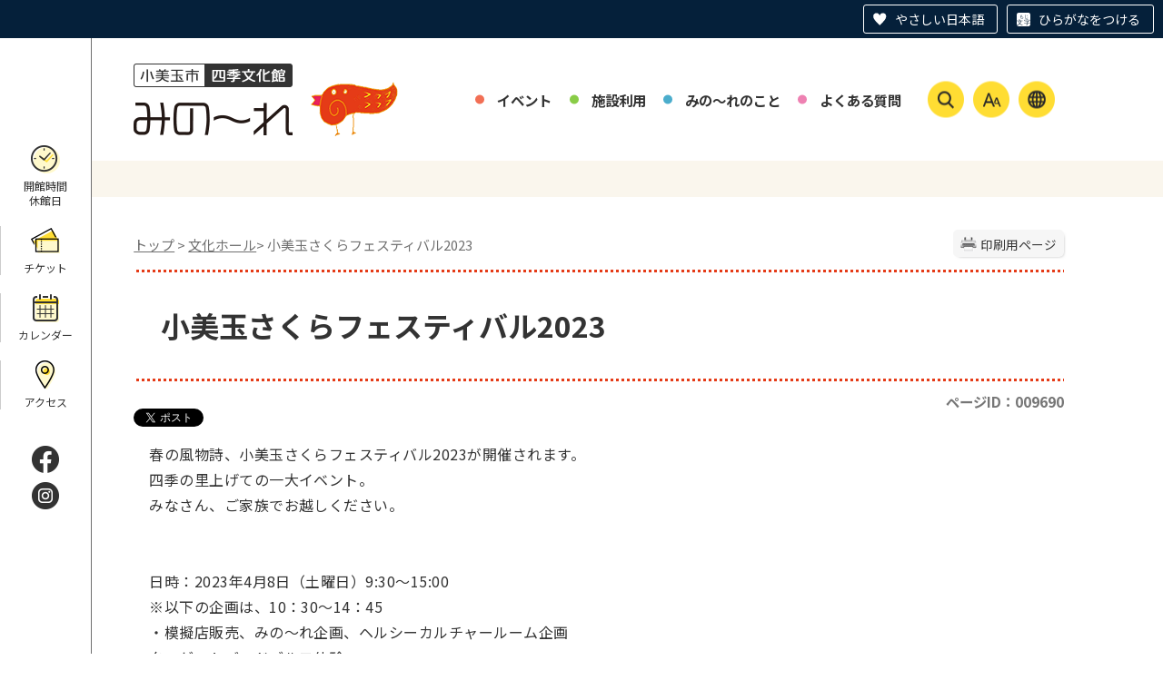

--- FILE ---
content_type: text/html
request_url: https://minole.city.omitama.lg.jp/0904/info-0000009690-6.html
body_size: 60957
content:
<!DOCTYPE html>
<html lang="ja">
<head prefix="og: http://ogp.me/ns# fb: http://ogp.me/ns/fb# article: http://ogp.me/ns/article#">
<meta http-equiv="Content-Type" content="text/html;charset=UTF-8">
	<!-- Global site tag (gtag.js) - Google Analytics -->
<script async src="https://www.googletagmanager.com/gtag/js?id=G-WD89BGGC2N"></script>
<script>
  window.dataLayer = window.dataLayer || [];
  function gtag(){dataLayer.push(arguments);}
  gtag('js', new Date());

  gtag('config', 'G-WD89BGGC2N');
</script>
<!-- Global site tag (gtag.js) - Google Analytics -->
<script async src="https://www.googletagmanager.com/gtag/js?id=UA-219301454-1"></script>
<script>
  window.dataLayer = window.dataLayer || [];
  function gtag(){dataLayer.push(arguments);}
  gtag('js', new Date());

  gtag('config', 'UA-219301454-1');
</script>
<script src="https://tsutaeru.cloud/assets/snippet/js/tsutaeru.js?button=easy,ruby"></script>
<meta http-equiv="X-UA-Compatible" content="IE=edge">
<meta name="format-detection" content="telephone=no">
<meta name="viewport" content="width=device-width,initial-scale=1.0">
<meta name="keywords" content="体験 小美玉 企画 模擬 四季 一部 フェスティバル イベント ターゲットバードゴルフ 文化　子ども">
<link rel="canonical" href="https://minole.city.omitama.lg.jp/0904/info-0000009690-6.html">
<meta property="og:title" content="小美玉さくらフェスティバル2023">
<meta property="og:type" content="article">
<meta property="og:url" content="https://minole.city.omitama.lg.jp/0904/info-0000009690-6.html">
<meta property="og:image" content="https://minole.city.omitama.lg.jp/manage/contents/upload/64096512c0fe2.jpg">
<meta property="og:description" content="春の風物詩、小美玉さくらフェスティバル2023が開催されます。 四季の里上げての一大イベント。 みなさん、ご家族でお越しください。 日時：2023年4月8日（土曜日）9:30～15:00 ※以下の企画は、10：30～14：45 ・模擬店販売...">
<meta name="twitter:card" content="summary">
<meta name="twitter:title" content="小美玉さくらフェスティバル2023">
<meta name="twitter:description" content="春の風物詩、小美玉さくらフェスティバル2023が開催されます。 四季の里上げての一大イベント。 みなさん、ご家族でお越しください。 日時：2023年4月8日（土曜日）9:30～15:00 ※以下の企画は、10：30～14：45 ・模擬店販売...">
<meta name="twitter:image" content="https://minole.city.omitama.lg.jp/manage/contents/upload/64096512c0fe2.jpg">
<meta name="twitter:url" content="https://minole.city.omitama.lg.jp/0904/info-0000009690-6.html">
<link rel="stylesheet" type="text/css" href="../css/87_minole/common.css">
<link rel="stylesheet" type="text/css" href="../css/87_minole/viewer/info.css">
<link rel="stylesheet" type="text/css" href="../css/87_minole/_userdesign/cms-design.css?ver1.00">
<link rel="stylesheet" type="text/css" href="../css/87_minole/lib/slick/slick.css?ver1.00">
<link rel="stylesheet" type="text/css" href="../css/87_minole/_userdesign/table-scroll.css?ver1.01">
<link rel="stylesheet" type="text/css" href="../css/87_minole/_userdesign/pages.css?ver1.00">
<link rel="stylesheet" type="text/css" href="../css/87_minole/_userdesign/minole.css?ver1.01">
<link rel="stylesheet" type="text/css" href="../common/jquery/plug-in/jquery.bxslider/jquery.bxslider.css">
<link rel="stylesheet" type="text/css" href="../common/jquery/plug-in/autocomplete/jquery-autocomplete.css">
<link rel="stylesheet" type="text/css" href="../common/jquery/plug-in/jquery.remodal/remodal.css">
<link rel="stylesheet" type="text/css" href="../common/jquery/plug-in/jquery.remodal/remodal-default-theme.css">
<style> .print-off {display:none !important;} </style>
<link rel="apple-touch-icon" href="/apple-touch-icon.png" sizes="180x180">
<link rel="icon" type="image/png" href="/android-touch-icon.png" sizes="192x192">
<link rel="icon" type="image/vnd.microsoft.icon" href="/favicon.ico">
<title>小美玉さくらフェスティバル2023 | 四季文化館みの～れ 公式ホームページ</title>
</head>
<body class="BodyStyle subtop subtop6">
                <div id="fb-root"></div>
                <script async defer crossorigin="anonymous" src="https://connect.facebook.net/ja_JP/sdk.js#xfbml=1&amp;version=v19.0&amp;appId=1180461032806208" nonce="lGuX95zm"></script>
                <script>!function(d,s,id){
                var js,fjs=d.getElementsByTagName(s)[0],p=/^http:/.test(d.location)?'http':'https';
                if(!d.getElementById(id)){
                    js=d.createElement(s);
                    js.id=id;js.src=p+'://platform.twitter.com/widgets.js';
                    fjs.parentNode.insertBefore(js,fjs);
                }
            }(document, 'script', 'twitter-wjs');</script>
        			<div id="block-skip"><a id="jump-title" href="#page-title">このページの本文へ移動</a></div> 		<!--		<div class="navigation-skip">-->		<!--		</div>--><a id="top"></a>
<!-- みなさいと 8.0 2020/11/20 -->
<div class="container-fluid viewer viewer-info genre1-id-904 ">
<div class="container-wrapper">
<div class="container-box">
<div class="row section-header">
<div class="col-md-12 wrapper-header ">
<div class="row ">
<div class="col-md-4  ">
		<div class="header">
						<div class="color-changer">
				<span class="label">色合い</span>
				<a href="#" class="normal"><img src="../images/color-normal.png" alt="標準"></a>
				<a href="#" class="type1"><img src="../images/color-blue.png" alt="青"></a>
				<a href="#" class="type2"><img src="../images/color-yellow.png" alt="黄"></a>
				<a href="#" class="type3"><img src="../images/color-black.png" alt="黒"></a>
			</div>
			<div class="font-changer">
				<span class="label">文字サイズ</span>
				<a href="#" class="normal"><img src="../images/char-normal.png" alt="標準"></a>
				<a href="#" class="large"><img src="../images/char-up.png" alt="拡大"></a>
				<a href="#" class="small"><img src="../images/char-down.png" alt="縮小"></a>
			</div>
							<div class="header-image" style="">
					<h1 style="margin: 0px; padding: 0px">
						<a href="/index6.html">
															<img src="../manage/top/upload/00000_20240119_0001.png" alt="小美玉市四季文化館みの～れ" title="小美玉市四季文化館みの～れ">
														</a>
					</h1>
				</div>
				
			<div class="rss">
				<a href=""><span>RSS</span></a>
			</div>
		</div>
		</div>
<div class="col-md-8 wrapper-header-right ">
<div class="row ">
<div class="col-md-12  ">
			<!--a id="menu-index1"></a-->
			<div class="part menu-index menu-index1">
								<div class="frame-middle-left">
					<div class="frame-middle-right">
						<div class="menu-index-box">
															<!--a id="menu-index1-0"></a-->
								<div class="menu-unit-style menu-unit-style-0">
									<div class="menu-unit-top-left">
										<div class="menu-unit-top-right">
											<div class="menu-unit-top"></div>
										</div>
									</div>
									<div class="menu-unit-middle-left">
										<div class="menu-unit-middle-right">
											<div class="menu-unit-middle">
												<div class="menu-level1">
													<div class="menu-title">
														<a href="../javascript:void(0);?idSubTop=6" target="_self">															<span class="font-1">イベント</span>
																														</a>
																												</div>
												</div>
																									<div class="menu-level2">
														<div class="top"></div>
														<ul class="middle">
															<li class="li-0 li-S li-odd">
<a href="../0528/genre2-6-001.html" target="_self"><span class="font-1">公演</span></a>
</li>
<li class="li-1 li-M li-even">
<a href="../0529/genre2-6-001.html" target="_self"><span class="font-1">美術</span></a>
</li>
<li class="li-2 li-M li-odd">
<a href="../0530/genre2-6-001.html" target="_self"><span class="font-1">体験事業</span></a>
</li>
<li class="li-3 li-M li-even">
<a href="../0466/info-0000007002-6.html" target="_self"><span class="font-1">月間スケジュール</span></a>
</li>
<li class="li-4 li-E li-odd">
<a href="../0466/info-0000007003-6.html" target="_self"><span class="font-1">年間自主事業</span></a>
</li>
														</ul>
														<div class="bottom"></div>
													</div>
																								</div>
										</div>
									</div>
									<div class="menu-unit-bottom-left">
										<div class="menu-unit-bottom-right">
											<div class="menu-unit-bottom"></div>
										</div>
									</div>
								</div>
																<!--a id="menu-index1-1"></a-->
								<div class="menu-unit-style menu-unit-style-1">
									<div class="menu-unit-top-left">
										<div class="menu-unit-top-right">
											<div class="menu-unit-top"></div>
										</div>
									</div>
									<div class="menu-unit-middle-left">
										<div class="menu-unit-middle-right">
											<div class="menu-unit-middle">
												<div class="menu-level1">
													<div class="menu-title">
														<a href="../javascript:void(0);?idSubTop=6" target="_self">															<span class="font-1">施設利用</span>
																														</a>
																												</div>
												</div>
																									<div class="menu-level2">
														<div class="top"></div>
														<ul class="middle">
															<li class="li-0 li-S li-odd">
<a href="../0470/info-0000002740-6.html" target="_self"><span class="font-1">施設概要</span></a>
</li>
<li class="li-1 li-M li-even">
<a href="../0470/info-0000002637-6.html" target="_self"><span class="font-1">施設利用案内</span></a>
</li>
<li class="li-2 li-M li-odd">
<a href="../0470/info-0000002744-6.html" target="_self"><span class="font-1">舞台図面</span></a>
</li>
<li class="li-3 li-M li-even">
<a href="../0470/info-0000005960-6.html" target="_self"><span class="font-1">施設使用料</span></a>
</li>
<li class="li-4 li-M li-odd">
<a href="../0470/info-0000002640-6.html" target="_self"><span class="font-1">施設利用状況</span></a>
</li>
<li class="li-5 li-E li-even">
<a href="../0470/info-0000002596-6.html" target="_self"><span class="font-1">募集</span></a>
</li>
														</ul>
														<div class="bottom"></div>
													</div>
																								</div>
										</div>
									</div>
									<div class="menu-unit-bottom-left">
										<div class="menu-unit-bottom-right">
											<div class="menu-unit-bottom"></div>
										</div>
									</div>
								</div>
																<!--a id="menu-index1-2"></a-->
								<div class="menu-unit-style menu-unit-style-2">
									<div class="menu-unit-top-left">
										<div class="menu-unit-top-right">
											<div class="menu-unit-top"></div>
										</div>
									</div>
									<div class="menu-unit-middle-left">
										<div class="menu-unit-middle-right">
											<div class="menu-unit-middle">
												<div class="menu-level1">
													<div class="menu-title">
														<a href="../javascript:void(0);?idSubTop=6" target="_self">															<span class="font-1">みの～れのこと</span>
																														</a>
																												</div>
												</div>
																									<div class="menu-level2">
														<div class="top"></div>
														<ul class="middle">
															<li class="li-0 li-S li-odd">
<a href="../0468/info-0000002764-6.html" target="_self"><span class="font-1">みの～れ概要</span></a>
</li>
<li class="li-1 li-M li-even">
<a href="../0474/info-0000002601-6.html" target="_self"><span class="font-1">みの～れパートナーズ</span></a>
</li>
<li class="li-2 li-M li-odd">
<a href="../0473/info-0000010034-6.html" target="_self"><span class="font-1">おみたmagazine</span></a>
</li>
<li class="li-3 li-E li-even">
<a href="../0468/info-0000002600-6.html" target="_self"><span class="font-1">Minole Lifeのすすめ</span></a>
</li>
														</ul>
														<div class="bottom"></div>
													</div>
																								</div>
										</div>
									</div>
									<div class="menu-unit-bottom-left">
										<div class="menu-unit-bottom-right">
											<div class="menu-unit-bottom"></div>
										</div>
									</div>
								</div>
																<!--a id="menu-index1-3"></a-->
								<div class="menu-unit-style menu-unit-style-3">
									<div class="menu-unit-top-left">
										<div class="menu-unit-top-right">
											<div class="menu-unit-top"></div>
										</div>
									</div>
									<div class="menu-unit-middle-left">
										<div class="menu-unit-middle-right">
											<div class="menu-unit-middle">
												<div class="menu-level1">
													<div class="menu-title">
														<a href="../0475/info-0000002642-6.html" target="_self">															<span class="font-1">よくある質問</span>
																														</a>
																												</div>
												</div>
																							</div>
										</div>
									</div>
									<div class="menu-unit-bottom-left">
										<div class="menu-unit-bottom-right">
											<div class="menu-unit-bottom"></div>
										</div>
									</div>
								</div>
															<div style="clear: both"></div>
						</div>
					</div>
				</div>
				<div class="frame-bottom-left">
					<div class="frame-bottom-right">
						<div class="frame-bottom"></div>
					</div>
				</div>
			</div>
			</div>
<div class="col-md-12  ">
			<!--a id="menu-banner1"></a-->
			<div class="part menu-banner menu-banner1">
				<div class="frame-top-left">
					<div class="frame-top-right">
						<div class="frame-top">
													</div>
					</div>
				</div>
				<div class="frame-middle-left">
					<div class="frame-middle-right">
						<div class="menu-banner-box">
															<a href="../javascript:void(0);?idSubTop=6" target="_self" class="banner-idx01"><img src="../manage/top/upload/00000_20240119_0002.png" alt="検索" title="検索">
								</a>
																<a href="../javascript:void(0);?idSubTop=6" target="_self" class="banner-idx02"><img src="../manage/top/upload/00000_20240119_0003.png" alt="文字サイズ・色合い変更" title="文字サイズ・色合い変更">
								</a>
																<a href="../0476/info-0000010433-6.html" target="_self" class="banner-idx03"><img src="../manage/top/upload/00000_20240119_0004.png" alt="外国語翻訳" title="外国語翻訳">
								</a>
														</div>
					</div>
				</div>
				<div class="frame-bottom-left">
					<div class="frame-bottom-right">
						<div class="frame-bottom"></div>
					</div>
				</div>
			</div>
			</div>
<div class="col-md-12 wrapper-search-pulldown wrapper-icon-pulldown ">
		<div class="part category-search-box">
			<form action="../viewer/search/info.html" method="POST" name="search-1" target="_self">
				<div class="frame-title-left">
					<div class="frame-title-right">
						<div class="frame-title">しぼりこみ検索</div>
					</div>
				</div>
				<div class="frame-top-left">
					<div class="frame-top-right">
						<div class="frame-top"></div>
					</div>
				</div>
				<div class="frame-middle-left">
					<div class="frame-middle-right">
						<div class="keyword">
															<div class="keyword-box">
																		<label class="label" for="search_keyword1"></label>
									<input class="search-text " type="text" id="search_keyword1" name="T_Keyword" value="" placeholder="検索文字列を入力してください" autocomplete="on">
																		<span class="search-button"><input type="submit" name="B_Search" value="検索"></span>
									<div class="has-error"></div>
																	</div>
							
							
							
							
															<fieldset class="file-radio-box">
									<legend class="search-label">検索条件 :</legend>

																			<span class="search-item">
											<input id="search-file-all-1" class="file-radio-button" type="radio" name="T_File" value="all">
											<label for="search-file-all-1" class="file-radio-label">
												すべて											</label>
										</span>
																			<span class="search-item">
											<input id="search-file-page-1" class="file-radio-button" type="radio" name="T_File" value="page" checked>
											<label for="search-file-page-1" class="file-radio-label">
												ページ											</label>
										</span>
																			<span class="search-item">
											<input id="search-file-pdf-1" class="file-radio-button" type="radio" name="T_File" value="pdf">
											<label for="search-file-pdf-1" class="file-radio-label">
												PDF											</label>
										</span>
																			<span class="search-item">
											<input id="search-file-pageId-1" class="file-radio-button" type="radio" name="T_File" value="pageId">
											<label for="search-file-pageId-1" class="file-radio-label">
												ID											</label>
										</span>
																	</fieldset>
								<script>
									window.addEventListener('load', function() {
										$(function() {
											$('.file-radio-box input').on('change', function() {
												var val = $(this).val();
												if (val === 'pageId'
													) {
													$(this).closest('form').find('.category-checkbox').prop('disabled', true);
												} else {
													$(this).closest('form').find('.category-checkbox').prop('disabled', false);
												}
											});
											$('.file-radio-box input:checked').trigger('change')
										});
									});
								</script>
														<div class="clear"></div>
						</div>
					</div>
				</div>
				<div class="frame-bottom-left">
					<div class="frame-bottom-right">
						<div class="frame-bottom"></div>
					</div>
				</div>
									<input type="hidden" name="T_Prev_Page" value="1">
					<input type="hidden" name="T_Page" value="1">
					<input type="hidden" name="T_Order" value="update">
								<input type="hidden" name="T_IdSubTop" value="6">
				<input type="hidden" name="T_Index" value="1">
				<input type="hidden" name="T_IsSearchAllTop" value="0">
			</form>
			<script>
				window.addEventListener('load', function() {
					$(function() {
						var $field = $("form[name=search-1]");

						// 検索条件がページIDの場合、非同期で検索してリダイレクトする
						$field.on("submit", function() {
							$submit = $(this).find('input[type=submit]');
							var fileType = $field.find("input[name=T_File]:checked").val();
							
							if (fileType !== 'pageId') {
								return true;
							}

							var $pageId = $field.find("input[id=search_keyword1]");
							var $idSubTop = $field.find("input[name=T_IdSubTop]");

							if ($pageId.val().length === 0) { // 入力無エラーは別に表示されるため、スキップ
								$submit.prop('disabled', false);
								return true;
							}

							$.ajax({
								type: "POST",
								url: selfPos + "/viewer/_ajax/search_pageid.php",
								data: {
									PageId: $pageId.val(),
									SubTopId: $idSubTop.val(),
									SelfPos: selfPos
								},
								dataType: "json",
								scriptCharset: "utf-8"
							}).done(function(data) {
								location.href = data['url'];

							}).fail(function(XMLHttpRequest, textStatus, errorThrown) {
								$submit.prop('disabled', false);
								window.alert("該当のページIDが見つかりませんでした。");
							});

							return false;
						});
					});
				});
			</script>
		</div>
</div>
<div class="col-md-12 wrapper-msg-board10 wrapper-icon-pulldown ">
			<div class="part msg-board msg-board10 msg-board10-0">
								<div class="frame-top-left">
					<div class="frame-top-right">
						<div class="frame-top"></div>
					</div>
				</div>
				<div class="frame-middle-left">
					<div class="frame-middle-right">
						<div class="msg-board-box">
<div class="font-changer">
<span class="label">文字サイズ</span>
<div class="wrap">
<ul class="menu">
	<li><a class="large" href="#"><span>拡大</span></a></li>
	<li><a class="normal" href="#"><span>標準</span></a></li>
</ul>
</div>
</div>

<div class="color-changer">
<span class="label">色合い</span>

<div class="wrap">
<ul class="menu">
	<li><a class="type1" href="#"><span>青</span></a></li>
	<li><a class="type2" href="#"><span>黄</span></a></li>
	<li><a class="normal" href="#"><span>標準</span></a></li>
</ul>
</div>
</div>
</div>
					</div>
				</div>
				<div class="frame-bottom-left">
					<div class="frame-bottom-right">
						<div class="frame-bottom"></div>
					</div>
				</div>
			</div>
		</div>
</div>
</div>
</div>
</div>
</div>
<div class="row section-side-fixed">
<div class="col-md-12 wrapper-side-fixed ">
<div class="row ">
<div class="col-md-12  ">
			<!--a id="menu-index2"></a-->
			<div class="part menu-index menu-index2">
								<div class="frame-middle-left">
					<div class="frame-middle-right">
						<div class="menu-index-box">
															<!--a id="menu-index2-0"></a-->
								<div class="menu-unit-style menu-unit-style-0">
									<div class="menu-unit-top-left">
										<div class="menu-unit-top-right">
											<div class="menu-unit-top"></div>
										</div>
									</div>
									<div class="menu-unit-middle-left">
										<div class="menu-unit-middle-right">
											<div class="menu-unit-middle">
												<div class="menu-level1">
													<div class="menu-title">
														<a href="../0470/info-0000010303-6.html" target="_self">															<img src="../manage/top/upload/00000_20231225_0003.png" alt="">
																														<span class="font-1">開館時間<br>休館日</span>
																														</a>
																												</div>
												</div>
																							</div>
										</div>
									</div>
									<div class="menu-unit-bottom-left">
										<div class="menu-unit-bottom-right">
											<div class="menu-unit-bottom"></div>
										</div>
									</div>
								</div>
																<!--a id="menu-index2-1"></a-->
								<div class="menu-unit-style menu-unit-style-1">
									<div class="menu-unit-top-left">
										<div class="menu-unit-top-right">
											<div class="menu-unit-top"></div>
										</div>
									</div>
									<div class="menu-unit-middle-left">
										<div class="menu-unit-middle-right">
											<div class="menu-unit-middle">
												<div class="menu-level1">
													<div class="menu-title">
														<a href="https://ticket.city.omitama.ibaraki.jp/" target="_blank">															<img src="../manage/top/upload/00000_20231225_0006.png" alt="">
																														<span class="font-1">チケット</span>
																														</a>
																												</div>
												</div>
																							</div>
										</div>
									</div>
									<div class="menu-unit-bottom-left">
										<div class="menu-unit-bottom-right">
											<div class="menu-unit-bottom"></div>
										</div>
									</div>
								</div>
																<!--a id="menu-index2-2"></a-->
								<div class="menu-unit-style menu-unit-style-2">
									<div class="menu-unit-top-left">
										<div class="menu-unit-top-right">
											<div class="menu-unit-top"></div>
										</div>
									</div>
									<div class="menu-unit-middle-left">
										<div class="menu-unit-middle-right">
											<div class="menu-unit-middle">
												<div class="menu-level1">
													<div class="menu-title">
														<a href="/viewer/calendar-monthly.html?idSubTop=6" target="_self">															<img src="../manage/top/upload/00000_20231225_0004.png" alt="">
																														<span class="font-1">カレンダー</span>
																														</a>
																												</div>
												</div>
																							</div>
										</div>
									</div>
									<div class="menu-unit-bottom-left">
										<div class="menu-unit-bottom-right">
											<div class="menu-unit-bottom"></div>
										</div>
									</div>
								</div>
																<!--a id="menu-index2-3"></a-->
								<div class="menu-unit-style menu-unit-style-3">
									<div class="menu-unit-top-left">
										<div class="menu-unit-top-right">
											<div class="menu-unit-top"></div>
										</div>
									</div>
									<div class="menu-unit-middle-left">
										<div class="menu-unit-middle-right">
											<div class="menu-unit-middle">
												<div class="menu-level1">
													<div class="menu-title">
														<a href="../0476/info-0000002660-6.html" target="_self">															<img src="../manage/top/upload/00000_20231225_0005.png" alt="">
																														<span class="font-1">アクセス</span>
																														</a>
																												</div>
												</div>
																							</div>
										</div>
									</div>
									<div class="menu-unit-bottom-left">
										<div class="menu-unit-bottom-right">
											<div class="menu-unit-bottom"></div>
										</div>
									</div>
								</div>
															<div style="clear: both"></div>
						</div>
					</div>
				</div>
				<div class="frame-bottom-left">
					<div class="frame-bottom-right">
						<div class="frame-bottom"></div>
					</div>
				</div>
			</div>
			</div>
<div class="col-md-12  ">
			<!--a id="menu-banner2"></a-->
			<div class="part menu-banner menu-banner2">
				<div class="frame-top-left">
					<div class="frame-top-right">
						<div class="frame-top">
													</div>
					</div>
				</div>
				<div class="frame-middle-left">
					<div class="frame-middle-right">
						<div class="menu-banner-box">
															<a href="https://www.facebook.com/sikibunkakan.minole" target="_blank" class="banner-idx01"><img src="../manage/top/upload/00000_20231225_0001.png" alt="facebook" title="facebook">
								</a>
																<a href="https://www.instagram.com/minole_omitama/" target="_blank" class="banner-idx02"><img src="../manage/top/upload/00000_20231225_0002.png" alt="Instagram" title="Instagram">
								</a>
														</div>
					</div>
				</div>
				<div class="frame-bottom-left">
					<div class="frame-bottom-right">
						<div class="frame-bottom"></div>
					</div>
				</div>
			</div>
			</div>
</div>
</div>
</div>
<div class="row section-contents">
<div class="col-md-12 wrapper-contents ">
<div class="row ">
<div class="col-md-12  ">
		<div class="part contents">
			<div class="contents-frame-top-left">
				<div class="contents-frame-top-right">
					<div class="contents-frame-top"></div>
				</div>
			</div>
			<div class="contents-frame-middle-left">
				<div class="contents-frame-middle-right">
					<div class="contents-frame-middle">
						<div class="contents-box">									<div class="print-page" data-print-mode="0">
										<a href="#">印刷用ページ</a>
									</div>
																		<div class="bread-rubbish">
<a href="../index6.html">トップ</a>

&gt; <a href="../0904/genre1-6-001.html">文化ホール</a>&gt; 小美玉さくらフェスティバル2023
</div>									<div class="page-title-left">
									<div class="page-title-right">
										<div class="page-title" id="page-title">
											<h1>小美玉さくらフェスティバル2023</h1>
										</div>
									</div>
									</div>								<span class="page-number">
									<label class="number">ページID：009690</label>
								</span>
																	<div class="sns">
										<ul>
																							<li class="facebook">
													<div class="fb-share-button" data-href="" data-layout="button_count" data-size="" style="display:flex"><a target="_blank" href="https://www.facebook.com/sharer/sharer.php?u=https%3A%2F%2Fdevelopers.facebook.com%2Fdocs%2Fplugins%2F&amp;src=sdkpreparse" class="fb-xfbml-parse-ignore">シェアする</a></div>
												</li>													
																									<li class="twitter"><a href="https://twitter.com/share" class="twitter-share-button" data-lang="ja">ツイート</a></li>
																						</ul>
									</div>
																	<div class="info-box">
																		<div class="info-sentence">
<p>春の風物詩、小美玉さくらフェスティバル2023が開催されます。</p>

<p>四季の里上げての一大イベント。</p>

<p>みなさん、ご家族でお越しください。</p>

<p> </p>

<p> </p>

<p style="margin: 0mm 0mm 0pt;"><span style="-ms-word-break: break-all;">日時：2023年4月8日（土曜日）9<font>:</font>30～15<font>:</font>00</span></p>

<p style="margin: 0mm 0mm 0pt;"><span style="-ms-word-break: break-all;">※以下の企画は、10：30～14：45</span></p>

<p style="margin: 0mm 0mm 0pt;"><span style="-ms-word-break: break-all;">・模擬店販売、みの～れ企画、ヘルシーカルチャールーム企画</span></p>

<p style="margin: 0mm 0mm 0pt;"><span style="-ms-word-break: break-all;">ターゲットバードゴルフ体験</span></p>

<p style="margin: 0mm 0mm 0pt;"><span style="-ms-word-break: break-all;">会場：四季の里芝生広場、四季文化館みの～れ、四季健康館</span></p>

<p style="margin: 0mm 0mm 0pt;"><span style="-ms-word-break: break-all;">料金：入場無料（一部有料）</span></p>

<p style="margin: 0mm 0mm 0pt;"><span style="-ms-word-break: break-all;">主催：小美玉市商工会、小美玉市、四季文化館企画実行委員会、</span></p>

<p style="margin: 0mm 0mm 0pt;"><span style="-ms-word-break: break-all;">さくらフェスみの～れ実行委員会</span></p>

<p style="margin: 0mm 0mm 0pt;"> </p>

<p style="margin: 0mm 0mm 0pt;"><img title="小美玉さくらフェスティバル2023・1ページ" class="framed-image" style="width: 700px; height: 984px; float: none;" alt="小美玉さくらフェスティバル2023・1ページ" src="../manage/contents/upload/6409606a38d53.jpg"></p>

<p style="margin: 0mm 0mm 0pt;"><img title="小美玉さくらフェスティバル2023・2-3ページ" class="framed-image" style="width: 1000px; height: 705px; float: none;" alt="小美玉さくらフェスティバル2023・2-3ページ" src="../manage/contents/upload/6409609eeff81.jpg"></p>

<p style="margin: 0mm 0mm 0pt;"><img title="小美玉さくらフェスティバル2023・4ページ" class="framed-image" style="width: 700px; height: 1010px; float: none;" alt="小美玉さくらフェスティバル2023・4ページ" src="../manage/contents/upload/640960b545eaf.jpg"></p>

<p style="margin: 0mm 0mm 0pt;"> </p>

<p style="margin: 0mm 0mm 0pt;"> </p>

<p style="margin: 0mm 0mm 0pt;"><span style="font-size: 1.5em;"><span style="-ms-word-break: break-all;">＠芝生広場</span></span></p>

<p>小美玉市商工会が中心となり、おいしいもの等をたくさん取り揃えて皆さんをお迎えします。</p>

<p>・オープニング演奏（みのり太鼓様）</p>

<p>・ZUMBA体験</p>

<p>・模擬上棟式</p>

<p>・ステージ歌謡ショー</p>

<p>・各種模擬店</p>

<p>・ビンゴ大会</p>

<p> </p>

<p><span style="font-size: 1.5em;">＠みの～れ</span></p>

<p style="margin: 0mm 0mm 0pt;"><span style="font-size: 1.37em;">ア－トなおしごとたいけん</span><span style="font-size: 1em;">～おしごとをしてためたポイントでおかいものをしよう！～</span></p>

<p style="margin: 0mm 0mm 0pt;"><span style="-ms-word-break: break-all;">楽しみながら子どもたちがみの～れの取り組みや職業体験できる子どもが主役のみの～れを創ります。</span></p>

<p style="margin: 0mm 0mm 0pt;"><span style="-ms-word-break: break-all;">小学生から中学生を対象に体験すると<span style="font-size: 1.25em;">みの～れ館内のみ限定で使えるポイント</span>がもらえちゃう企画となっています。</span></p>

<p style="margin: 0mm 0mm 0pt;"><span style="-ms-word-break: break-all;">※一部は未就学児も対象とするものもあります。</span></p>

<p style="margin: 0mm 0mm 0pt;">【ラインナップ】</p>

<p style="margin: 0mm 0mm 0pt;">・ミュージカル俳優体験<br>
・メイクアップアーティスト体験<br>
・大道具さん体験<br>
・舞台照明さん体験</p>

<p style="margin: 0mm 0mm 0pt;">・太鼓奏者体験<br>
・大道芸人体験</p>

<p style="margin: 0mm 0mm 0pt;">・貝殻アート体験・万華鏡制作体験<br>
・キャラクターデザイン体験<br>
・ボードゲームデザイン体験<br>
・カイロプラクティック体験<br>
・組子づくり体験<br>
・BIRDぬりえ体験<br>
・カメラマン体験<br>
・チャームづくり体験<br>
・YouTuber体験<br>
・建築家体験<br>
・ジェラート販売<br>
・みの～れ探検ツアー</p>

<p style="margin: 0mm 0mm 0pt;"> </p>

<p style="margin: 0mm 0mm 0pt;">上記には一部事前予約ができる体験もあります。事前予約は<a href="https://minole.city.omitama.lg.jp/0000/info-0000009632-6.html" target="_blank">コチラ（新しいウィンドウが開きます）</a></p>

<p style="margin: 0mm 0mm 0pt;"> </p>

<p style="margin: 0mm 0mm 0pt;"><span style="font-size: 1.5em;">＠四季健康館</span></p>

<p style="margin: 0mm 0mm 0pt;">小美玉市社会福祉協議会が中心にさくらにちなんだイベントを準備してお待ちしています。</p>

<p style="margin: 0mm 0mm 0pt;">・“さくら”な健康風呂<br>
・さくら型クッキー販売<br>
・ターゲットバードゴルフ体験<br>
・子育て広場【有料】<br>
・かんな自主製作品販売<br>
・エシカルショップ<br>
・福祉活動パネル展</p>

<p style="margin: 0mm 0mm 0pt;"> </p>

<p> </p>

<p> </p>

<p> </p>
<div style="clear:both"></div>										<input type="hidden" id="MapInformations" value="{}">
									</div>
									<br>
																		<div class="bookmark-top-info"><a href="#top">このページの先頭へ</a></div>
											<div class="info-date">
						<span class="info-published-date">掲載日 令和5年3月9日</span>
							<span class="info-updated-date">更新日 令和5年4月4日</span>
							<!--div class="info-published-date">掲載日 令和5年4月4日</div-->
		</div>
												<div class="info-access-counter">アクセス数 <span class="number"></span>
</div>
													<div class="inquiry-box">
				<div class="inquiry-title">このページについてのお問い合わせ先</div>
								<div class="inquiry-appear">
									<div class="office-unit cont-owner">
						<div class="row row-office">
							<div class="label">お問い合わせ先：</div>
							<div class="information">
								<span class="name">四季文化館みの〜れ</span>
							</div>
						</div>
						                            <div class="row row-phone_number">
                                <div class="label">住所：</div>
                                <div class="information">〒319-0132 茨城県小美玉市部室1069</div>
                            </div>
                            							<div class="row row-phone_number">
								<div class="label">電話：</div>
								<div class="information">
									0299-48-4466
								</div>
							</div>
														<div class="row row-fax_number">
								<div class="label">FAX：</div>
								<div class="information">0299-48-4467</div>
							</div>
												</div>
									</div>
				<form class="information" name="inquiry" method="get" action="../viewer/opinion.html" target="_self">
										<input type="hidden" name="T_Id_s" value="32">
					<input type="hidden" name="T_IdCnt" value="9690,4">
					<input type="hidden" name="T_IdFaq" value="">
					<input type="hidden" name="idSubTop" value="6">
										<input type="submit" style="display: none;">
				</form>
				<div class="clear"></div>
			</div>
														<div class="info-inquiry-clear"></div>
																			</div>
														</div>
					</div>
				</div>
			</div>
			<div class="contents-frame-bottom-left">
				<div class="contents-frame-bottom-right">
					<div class="contents-frame-bottom"></div>
				</div>
			</div>
		</div>
		</div>
</div>
</div>
</div>
<div class="row section-pagetop">
<div class="col-md-12  ">
			<!--a id="menu-banner6"></a-->
			<div class="part menu-banner menu-banner6">
				<div class="frame-top-left">
					<div class="frame-top-right">
						<div class="frame-top">
													</div>
					</div>
				</div>
				<div class="frame-middle-left">
					<div class="frame-middle-right">
						<div class="menu-banner-box">
															<a href="#top" target="_self" class="banner-idx01"><img src="../manage/top/upload/00000_20231225_0007.png" alt="このページの先頭へ" title="このページの先頭へ">
								</a>
														</div>
					</div>
				</div>
				<div class="frame-bottom-left">
					<div class="frame-bottom-right">
						<div class="frame-bottom"></div>
					</div>
				</div>
			</div>
			</div>
</div>
<div class="row section-footer">
<div class="col-md-12 wrapper-footer-top ">
<div class="row ">
<div class="col-md-6 wrapper-footer-left ">
<div class="row ">
<div class="col-md-12  ">
			<div class="part msg-board msg-board9 msg-board9-0">
								<div class="frame-top-left">
					<div class="frame-top-right">
						<div class="frame-top"></div>
					</div>
				</div>
				<div class="frame-middle-left">
					<div class="frame-middle-right">
						<div class="msg-board-box">
<div class="footer-logo"><img alt="小美玉市四季文化館みの～れ" class="framed-image" src="../manage/top/upload/65891b497ca37.png" style="width: 291px;height: 80px;float: none" title="小美玉市四季文化館みの～れ"></div>

<div class="footer-info">
<p>〒319-0132　茨城県小美玉市部室1069番地</p>

<p><span class="tel">TEL 0299-48-4466</span>　<span class="tel">FAX 0299-48-4467</span></p>
</div>

<div class="footer-open">開館時間<br>
9:00～22:00（受付21:00まで）</div>

<div class="footer-close">休館日<br>
月曜日（月曜日が祝日の場合は翌日）<br>
年末年始（12月28日から翌年1月4日）</div>
</div>
					</div>
				</div>
				<div class="frame-bottom-left">
					<div class="frame-bottom-right">
						<div class="frame-bottom"></div>
					</div>
				</div>
			</div>
		</div>
<div class="col-md-12  ">
			<!--a id="menu-index6"></a-->
			<div class="part menu-index menu-index6">
								<div class="frame-middle-left">
					<div class="frame-middle-right">
						<div class="menu-index-box">
															<!--a id="menu-index6-0"></a-->
								<div class="menu-unit-style menu-unit-style-0">
									<div class="menu-unit-top-left">
										<div class="menu-unit-top-right">
											<div class="menu-unit-top"></div>
										</div>
									</div>
									<div class="menu-unit-middle-left">
										<div class="menu-unit-middle-right">
											<div class="menu-unit-middle">
												<div class="menu-level1">
													<div class="menu-title">
														<a href="../0476/info-0000002660-6.html" target="_self">															<span class="font-1">アクセス</span>
																														</a>
																												</div>
												</div>
																							</div>
										</div>
									</div>
									<div class="menu-unit-bottom-left">
										<div class="menu-unit-bottom-right">
											<div class="menu-unit-bottom"></div>
										</div>
									</div>
								</div>
																<!--a id="menu-index6-1"></a-->
								<div class="menu-unit-style menu-unit-style-1">
									<div class="menu-unit-top-left">
										<div class="menu-unit-top-right">
											<div class="menu-unit-top"></div>
										</div>
									</div>
									<div class="menu-unit-middle-left">
										<div class="menu-unit-middle-right">
											<div class="menu-unit-middle">
												<div class="menu-level1">
													<div class="menu-title">
														<a href="/viewer/opinion.html?idSubTop=6&amp;formId=3" target="_self">															<span class="font-1">お問い合わせ</span>
																														</a>
																												</div>
												</div>
																							</div>
										</div>
									</div>
									<div class="menu-unit-bottom-left">
										<div class="menu-unit-bottom-right">
											<div class="menu-unit-bottom"></div>
										</div>
									</div>
								</div>
															<div style="clear: both"></div>
						</div>
					</div>
				</div>
				<div class="frame-bottom-left">
					<div class="frame-bottom-right">
						<div class="frame-bottom"></div>
					</div>
				</div>
			</div>
			</div>
</div>
</div>
<div class="col-md-6 wrapper-footer-right ">
<div class="row ">
<div class="col-md-12  ">
			<div class="part msg-board msg-board6 msg-board6-0">
								<div class="frame-top-left">
					<div class="frame-top-right">
						<div class="frame-top"></div>
					</div>
				</div>
				<div class="frame-middle-left">
					<div class="frame-middle-right">
						<div class="msg-board-box">
<p><iframe allowfullscreen="" height="600" loading="lazy" referrerpolicy="no-referrer-when-downgrade" src="https://www.google.com/maps/embed?pb=!1m14!1m8!1m3!1d12871.544471722817!2d140.3334469!3d36.2422603!3m2!1i1024!2i768!4f18.1!3m3!1m2!1s0x602216334d4c6e39%3A0xee32ca06c1b68f9c!2z5bCP576O546J5biCIOWbm-Wto-aWh-WMlumkqA!5e0!3m2!1sja!2sjp!4v1697692552706!5m2!1sja!2sjp" style="border:0;" title="小美玉市四季文化館みの～れの地図" width="860"></iframe></p>
</div>
					</div>
				</div>
				<div class="frame-bottom-left">
					<div class="frame-bottom-right">
						<div class="frame-bottom"></div>
					</div>
				</div>
			</div>
		</div>
</div>
</div>
</div>
</div>
<div class="col-md-12 wrapper-footer-bottom ">
<div class="row ">
<div class="col-md-12  ">

		<div class="footer">
			<div class="footer-box">
									<ul class="footer-link">
													<li><a class="link-box link-box1" href="../0476/info-0000010366-6.html" target="_self">
																	<span class="font-1">プライバシーポリシー</span>
																</a></li>
														<li><a class="link-box link-box2" href="../0476/info-0000010367-6.html" target="_self">
																	<span class="font-1">著作権・免責事項</span>
																</a></li>
														<li><a class="link-box link-box3" href="../viewer/sitemap.html?idSubTop=6" target="_self">
																	<span class="font-1">サイトマップ</span>
																</a></li>
												</ul>
									<div class="footer-sentence">
					<ul>
	<li><a href="https://www.city.omitama.lg.jp/" target="_blank"><img alt="小美玉市" class="framed-image" src="../manage/top/upload/658915a74d992.png" style="width: 160px;height: 60px;float: none" title="小美玉市"></a></li>
</ul>

<div class="copyright">©2024 Omitama City.</div>
				</div>
			</div>
		</div>
		</div>
</div>
</div>
</div>
<div class="row section-extend-humb">
<div class="col-md-12  ">
		<div class="part category-search-box">
			<form action="../viewer/search/info.html" method="POST" name="search-2" target="_self">
				<div class="frame-title-left">
					<div class="frame-title-right">
						<div class="frame-title">しぼりこみ検索</div>
					</div>
				</div>
				<div class="frame-top-left">
					<div class="frame-top-right">
						<div class="frame-top"></div>
					</div>
				</div>
				<div class="frame-middle-left">
					<div class="frame-middle-right">
						<div class="keyword">
															<div class="keyword-box">
																		<label class="label" for="search_keyword2"></label>
									<input class="search-text " type="text" id="search_keyword2" name="T_Keyword" value="" placeholder="検索文字列を入力してください" autocomplete="on">
																		<span class="search-button"><input type="submit" name="B_Search" value="検索"></span>
									<div class="has-error"></div>
																	</div>
							
															<div class="hottrends-list">
									<label class="label">キーワードランキング</label>
																			<a href="#" class="hottrends">百里基地</a>
																			<a href="#" class="hottrends">入札</a>
																			<a href="#" class="hottrends">コロナ</a>
																			<a href="#" class="hottrends">成人式</a>
																			<a href="#" class="hottrends">採用</a>
																	</div>
							
																<div class="category" style="">
										<fieldset style="border: none; padding: 0px; margin: 0px;">
											<legend><label class="search-label">カテゴリー :</label></legend>
											<span class="search-item">
												<input type="checkbox" id="categoryType_2_9999" class="category-checkbox-2 category-checkbox" name="D_Category[]" value="9999" checked data-dirname="all">
												<label for="categoryType_2_9999" class="category-label">すべて</label>
											</span>
																							<span class="search-item">
													<input type="checkbox" id="categoryType_2_1" class="category-checkbox-2 category-checkbox" name="D_Category[]" value="1" data-dirname="">
													<label for="categoryType_2_1" class="category-label">小美玉市の紹介</label>
												</span>
																							<span class="search-item">
													<input type="checkbox" id="categoryType_2_2" class="category-checkbox-2 category-checkbox" name="D_Category[]" value="2" data-dirname="">
													<label for="categoryType_2_2" class="category-label">ライフメニュー</label>
												</span>
																							<span class="search-item">
													<input type="checkbox" id="categoryType_2_3" class="category-checkbox-2 category-checkbox" name="D_Category[]" value="3" data-dirname="">
													<label for="categoryType_2_3" class="category-label">くらし・手続き</label>
												</span>
																							<span class="search-item">
													<input type="checkbox" id="categoryType_2_4" class="category-checkbox-2 category-checkbox" name="D_Category[]" value="4" data-dirname="">
													<label for="categoryType_2_4" class="category-label">子育て・教育</label>
												</span>
																							<span class="search-item">
													<input type="checkbox" id="categoryType_2_5" class="category-checkbox-2 category-checkbox" name="D_Category[]" value="5" data-dirname="">
													<label for="categoryType_2_5" class="category-label">安全・安心</label>
												</span>
																							<span class="search-item">
													<input type="checkbox" id="categoryType_2_6" class="category-checkbox-2 category-checkbox" name="D_Category[]" value="6" data-dirname="">
													<label for="categoryType_2_6" class="category-label">文化・スポーツ・観光</label>
												</span>
																							<span class="search-item">
													<input type="checkbox" id="categoryType_2_7" class="category-checkbox-2 category-checkbox" name="D_Category[]" value="7" data-dirname="">
													<label for="categoryType_2_7" class="category-label">健康・医療・福祉</label>
												</span>
																							<span class="search-item">
													<input type="checkbox" id="categoryType_2_8" class="category-checkbox-2 category-checkbox" name="D_Category[]" value="8" data-dirname="">
													<label for="categoryType_2_8" class="category-label">市政情報</label>
												</span>
																							<span class="search-item">
													<input type="checkbox" id="categoryType_2_9" class="category-checkbox-2 category-checkbox" name="D_Category[]" value="9" data-dirname="">
													<label for="categoryType_2_9" class="category-label">市長の部屋</label>
												</span>
																							<span class="search-item">
													<input type="checkbox" id="categoryType_2_10" class="category-checkbox-2 category-checkbox" name="D_Category[]" value="10" data-dirname="">
													<label for="categoryType_2_10" class="category-label">小美玉市議会</label>
												</span>
																							<span class="search-item">
													<input type="checkbox" id="categoryType_2_11" class="category-checkbox-2 category-checkbox" name="D_Category[]" value="11" data-dirname="">
													<label for="categoryType_2_11" class="category-label">東日本大震災関連情報</label>
												</span>
																							<span class="search-item">
													<input type="checkbox" id="categoryType_2_12" class="category-checkbox-2 category-checkbox" name="D_Category[]" value="12" data-dirname="">
													<label for="categoryType_2_12" class="category-label">図書館</label>
												</span>
																							<span class="search-item">
													<input type="checkbox" id="categoryType_2_13" class="category-checkbox-2 category-checkbox" name="D_Category[]" value="13" data-dirname="">
													<label for="categoryType_2_13" class="category-label">アピオス</label>
												</span>
																							<span class="search-item">
													<input type="checkbox" id="categoryType_2_14" class="category-checkbox-2 category-checkbox" name="D_Category[]" value="14" data-dirname="">
													<label for="categoryType_2_14" class="category-label">みの～れ</label>
												</span>
																							<span class="search-item">
													<input type="checkbox" id="categoryType_2_15" class="category-checkbox-2 category-checkbox" name="D_Category[]" value="15" data-dirname="">
													<label for="categoryType_2_15" class="category-label">コスモス</label>
												</span>
																							<span class="search-item">
													<input type="checkbox" id="categoryType_2_16" class="category-checkbox-2 category-checkbox" name="D_Category[]" value="16" data-dirname="">
													<label for="categoryType_2_16" class="category-label">空のえき そ・ら・ら</label>
												</span>
																							<span class="search-item">
													<input type="checkbox" id="categoryType_2_17" class="category-checkbox-2 category-checkbox" name="D_Category[]" value="17" data-dirname="">
													<label for="categoryType_2_17" class="category-label">お知らせ</label>
												</span>
																							<span class="search-item">
													<input type="checkbox" id="categoryType_2_18" class="category-checkbox-2 category-checkbox" name="D_Category[]" value="18" data-dirname="">
													<label for="categoryType_2_18" class="category-label">その他</label>
												</span>
																							<span class="search-item">
													<input type="checkbox" id="categoryType_2_19" class="category-checkbox-2 category-checkbox" name="D_Category[]" value="19" data-dirname="">
													<label for="categoryType_2_19" class="category-label">よく利用されるメニュー</label>
												</span>
																							<span class="search-item">
													<input type="checkbox" id="categoryType_2_20" class="category-checkbox-2 category-checkbox" name="D_Category[]" value="20" data-dirname="">
													<label for="categoryType_2_20" class="category-label">仕事・産業</label>
												</span>
																						<div class="clear"></div>
										</fieldset>
									</div>
									<script>
										window.addEventListener('load', function() {
											$(function() {
												var $field = $('.category-checkbox-2');

												$field.on('click', function() {
													// 「すべて」を選択した場合他のカテゴリを解除
													if (this.value == 9999) {
														$field.prop('checked', false);
														$field.first().prop('checked', true);
													}
													// 「すべて」以外を選択した場合 「すべて」を解除
													if (this.value != 9999) {
														$field.first().prop('checked', false);
													}
												})
											});
										});
									</script>
																<div class="display-number">
									<fieldset style="border: none; padding: 0px; margin: 0px;">
										<legend><label class="search-label">表示件数 :</label></legend>
																			</fieldset>
								</div>
							
															<div class="order">
									<fieldset style="border: none; padding: 0px; margin: 0px;">
										<legend><label class="search-label">表示順 :</label></legend>
										<span class="search-item">
											<input id="order-update-2" type="radio" name="R_Order" value="update" checked>
											<label class="order-update" for="order-update-2">更新日時</label>
										</span>
										<span class="search-item">
											<input id="order-access-2" type="radio" name="R_Order" value="access">
											<label class="order-access" for="order-access-2">アクセス数</label>
										</span>
									</fieldset>
								</div>
							
															<fieldset class="file-radio-box">
									<legend class="search-label">検索条件 :</legend>

																			<span class="search-item">
											<input id="search-file-all-2" class="file-radio-button" type="radio" name="T_File" value="all">
											<label for="search-file-all-2" class="file-radio-label">
												すべて											</label>
										</span>
																			<span class="search-item">
											<input id="search-file-page-2" class="file-radio-button" type="radio" name="T_File" value="page" checked>
											<label for="search-file-page-2" class="file-radio-label">
												ページ											</label>
										</span>
																			<span class="search-item">
											<input id="search-file-pdf-2" class="file-radio-button" type="radio" name="T_File" value="pdf">
											<label for="search-file-pdf-2" class="file-radio-label">
												PDF											</label>
										</span>
																			<span class="search-item">
											<input id="search-file-pageId-2" class="file-radio-button" type="radio" name="T_File" value="pageId">
											<label for="search-file-pageId-2" class="file-radio-label">
												ID											</label>
										</span>
																	</fieldset>
								<script>
									window.addEventListener('load', function() {
										$(function() {
											$('.file-radio-box input').on('change', function() {
												var val = $(this).val();
												if (val === 'pageId'
													) {
													$(this).closest('form').find('.category-checkbox').prop('disabled', true);
												} else {
													$(this).closest('form').find('.category-checkbox').prop('disabled', false);
												}
											});
											$('.file-radio-box input:checked').trigger('change')
										});
									});
								</script>
														<div class="clear"></div>
						</div>
					</div>
				</div>
				<div class="frame-bottom-left">
					<div class="frame-bottom-right">
						<div class="frame-bottom"></div>
					</div>
				</div>
									<input type="hidden" name="T_Prev_Page" value="1">
					<input type="hidden" name="T_Page" value="1">
					<input type="hidden" name="T_Order" value="update">
								<input type="hidden" name="T_IdSubTop" value="6">
				<input type="hidden" name="T_Index" value="2">
				<input type="hidden" name="T_IsSearchAllTop" value="0">
			</form>
			<script>
				window.addEventListener('load', function() {
					$(function() {
						var $field = $("form[name=search-2]");

						// 検索条件がページIDの場合、非同期で検索してリダイレクトする
						$field.on("submit", function() {
							$submit = $(this).find('input[type=submit]');
							var fileType = $field.find("input[name=T_File]:checked").val();
							
							if (fileType !== 'pageId') {
								return true;
							}

							var $pageId = $field.find("input[id=search_keyword2]");
							var $idSubTop = $field.find("input[name=T_IdSubTop]");

							if ($pageId.val().length === 0) { // 入力無エラーは別に表示されるため、スキップ
								$submit.prop('disabled', false);
								return true;
							}

							$.ajax({
								type: "POST",
								url: selfPos + "/viewer/_ajax/search_pageid.php",
								data: {
									PageId: $pageId.val(),
									SubTopId: $idSubTop.val(),
									SelfPos: selfPos
								},
								dataType: "json",
								scriptCharset: "utf-8"
							}).done(function(data) {
								location.href = data['url'];

							}).fail(function(XMLHttpRequest, textStatus, errorThrown) {
								$submit.prop('disabled', false);
								window.alert("該当のページIDが見つかりませんでした。");
							});

							return false;
						});
					});
				});
			</script>
		</div>
</div>
</div>
</div>
</div>
</div>
		
		<script src="../common/jquery.min.js"></script>
<!--[if lt IE 9]>
<script src='../common/css3-mediaqueries-js/css3-mediaqueries.js'></script>
<![endif]-->
<!--[if lte IE 9]>
<script src='../common/jquery-1.8.1.min.js'></script>
<![endif]-->
<script src="../common/bootstrap3/js/bootstrap.min.js"></script>
<script src="../common/jquery/plug-in/purl.js"></script>
<script src="../common/jquery/plug-in/jquery.cookie.js"></script>
<script src="../common/jquery/plug-in/jquery.color.utils.js"></script>
<script src="../common/jquery/plug-in/jquery.json-2.4.min.js"></script>
<script src="../common/jquery/plug-in/jquery.bxslider/jquery.bxslider.js"></script>
<script src="../common/jquery/plug-in/autocomplete/jquery-autocomplete.min.js"></script>
<script src="../common/js/common.min.js"></script>
<script src="../viewer/_js/common-lib.min.js"></script>
<script src="../viewer/_js/header.min.js"></script>
<script src="../common/common.min.js"></script>
<script src="../viewer/_js/print.js"></script>
<script src="../viewer/_js/document_counter.min.js"></script>
<script src="../viewer/_js/initialize_bxsliders.js"></script>
<script src="../css/87_minole/js/viewport.min.js?ver1.00"></script>
<script src="../css/87_minole/js/pagetop-bottom.min.js?ver1.00"></script>
<script src="../css/87_minole/js/page-jump.min.js?ver1.00"></script>
<script src="../css/87_minole/js/cms-design.min.js?ver1.00"></script>
<script src="../css/87_minole/lib/slick/slick.min.js?ver1.00"></script>
<script src="../css/87_minole/js/slick-custom.min.js?ver1.00"></script>
<script src="../css/87_minole/js/hamburgermenu-lib.min.js?ver1.00"></script>
<script src="../css/87_minole/js/table-scroll.min.js?ver1.00"></script>
<script src="../css/87_minole/js/minole.min.js?ver1.00"></script>
<script>
	var subtopId = 6;
		var selfPos = '../';
  var globalNaviClickMode = 0;
</script>
<script src="../common/jquery/plug-in/jquery.remodal/remodal.min.js"></script>
<script src="../viewer/_js/login.min.js"></script>
<script src="https://maps.google.com/maps/api/js?v=3.17&amp;sensor=false&amp;key=AIzaSyAN0KVEihDjICKhPKo_cjHX2HrKTNZDCas"></script>
<script src="../common/js/map_google.min.js"></script>
<script src="../viewer/../viewer/_js/info-counter.min.js?id=9690"></script>
<script>
	var search_data_kind = 0;
</script>
<script>
	window.___gcfg = {lang: 'ja'};

	(function () {
		var po = document.createElement('script');
		po.type = 'text/javascript';
		po.async = true;
		po.src = 'https://apis.google.com/js/platform.js';
		var s = document.getElementsByTagName('script')[0];
		s.parentNode.insertBefore(po, s);
	})();
</script>
</body>
</html>


--- FILE ---
content_type: text/html
request_url: https://minole.city.omitama.lg.jp/viewer/_ajax/UpdateInfoCount.php
body_size: 1249
content:
{"in":0,"out":5506,"cellular":0,"in_m":0,"out_m":20,"cellular_m":0,"in_d":[],"out_d":{"1":{"day":"1","access_counter":1,"cellular_counter":0},"3":{"day":"3","access_counter":2,"cellular_counter":0},"5":{"day":"5","access_counter":1,"cellular_counter":0},"6":{"day":"6","access_counter":1,"cellular_counter":0},"7":{"day":"7","access_counter":1,"cellular_counter":0},"9":{"day":"9","access_counter":2,"cellular_counter":0},"12":{"day":"12","access_counter":1,"cellular_counter":0},"13":{"day":"13","access_counter":2,"cellular_counter":0},"14":{"day":"14","access_counter":1,"cellular_counter":0},"16":{"day":"16","access_counter":1,"cellular_counter":0},"17":{"day":"17","access_counter":2,"cellular_counter":0},"18":{"day":"18","access_counter":1,"cellular_counter":0},"19":{"day":"19","access_counter":2,"cellular_counter":0},"20":{"day":"20","access_counter":1,"cellular_counter":0},"22":{"day":"22","access_counter":1,"cellular_counter":0}},"pc":5506,"total":5506,"pc_m":20,"total_m":20,"pc_d":{"1":1,"3":2,"5":1,"6":1,"7":1,"9":2,"12":1,"13":2,"14":1,"16":1,"17":2,"18":1,"19":2,"20":1,"22":1}}

--- FILE ---
content_type: text/css
request_url: https://minole.city.omitama.lg.jp/css/87_minole/_userdesign/minole.css?ver1.01
body_size: 99271
content:
@import url("https://fonts.googleapis.com/css2?family=Noto+Sans+JP:wght@400;700&display=swap");@media print{body{zoom:0.68;-webkit-print-color-adjust:exact}body #preview-guide{display:none}}@media print and (-ms-high-contrast: none){body{zoom:1.8 !important;width:1200px !important;transform:scale(0.48) !important;transform-origin:0 0 !important}}#print.viewer .section-header::before,#print.viewer .section-header::after{display:none !important}#print.viewer .info-access-counter{display:none !important}.modaal-video-wrap{margin:auto 0}@media print, screen and (min-width: 601px){.modaal-video-wrap{margin:auto 50px}}.tsutaeru-menu{position:relative;z-index:9998}body{font-family:"Noto Sans JP","游ゴシック","Yu Gothic","YuGothic","ヒラギノ角ゴ Pro W3","メイリオ", "Meiryo", "Hiragino Kaku Gothic Pro", "ＭＳ Ｐゴシック", "MS P Gothic",  Verdana, Arial, Helvetica, sans-serif;font-weight:normal;color:#333}@media print, screen and (min-width: 601px){.container-fluid{min-width:1260px}}a{color:#333}a:hover{color:#f63;text-decoration:none;transition:color .24s ease}.remodal-overlay.remodal-is-opened{z-index:10010}.remodal-wrapper.remodal-is-opened{z-index:10011}.login a{color:#0047b2;background:#fff}.category-search-box .keyword-box{overflow:hidden}.category-search-box .keyword-box .search-text{display:block;float:left;width:77%;height:36px;padding:0 0 0 8px;border:1px solid #fff;box-shadow:none;box-sizing:border-box;outline:0}.category-search-box .keyword-box .search-text:focus{border:1px solid #b9b9b9}.category-search-box .keyword-box .search-button{display:block;float:right;width:20%;height:36px}.category-search-box .keyword-box .search-button input[type='submit']{display:block;width:100%;height:36px;vertical-align:top;border:none;background:#444;color:#fff;cursor:pointer}.category-search-box .keyword-box .has-error{clear:both}.category-search-box fieldset.file-radio-box{margin:0;padding:0;border:none}.category-search-box .keyword-box .search-text{width:80%;border:1px solid #ccc}.wrapper-header .category-search-box .keyword .keyword-box{overflow:hidden;border:1px solid #707070;border-radius:10px}.wrapper-header .category-search-box .keyword .keyword-box .search-text{width:80%;height:40px;border:0;box-sizing:border-box;font-size:90.4%}.wrapper-header .category-search-box .keyword .keyword-box .search-text:focus{border:0}.wrapper-header .category-search-box .keyword .keyword-box .search-button{width:20%;height:40px}.wrapper-header .category-search-box .keyword .keyword-box .search-button input[type='submit']{height:40px;border:0;background:#fd3;box-sizing:border-box;color:#333;font-size:0.9375rem}.wrapper-header .category-search-box .keyword .keyword-box .has-error{color:#d52121;font-size:75%}.wrapper-header .category-search-box .keyword .file-radio-box{display:-webkit-box;display:-webkit-flex;display:-ms-flexbox;display:flex;-webkit-flex-wrap:wrap;-ms-flex-wrap:wrap;flex-wrap:wrap;margin:5px 0 0;box-sizing:border-box;font-size:90.4%}.wrapper-header .category-search-box .keyword .file-radio-box .search-label{display:none;color:#333;background:#fff}.wrapper-header .category-search-box .keyword .file-radio-box .search-item{margin:1px 3px 0 0}.wrapper-header .category-search-box .keyword .file-radio-box .search-item input[type='radio']{position:relative;top:2px;accent-color:#e53b17;cursor:pointer}.wrapper-header .category-search-box .keyword .file-radio-box .search-item .file-radio-label{cursor:pointer}.wrapper-header .category-search-box .keyword .clear{display:none}@media print, screen and (min-width: 601px){.wrapper-header .category-search-box .keyword .keyword-box{width:100%}}.top-page .category-search-box .frame-title,.top-page .category-search-box .category,.top-page .category-search-box .keyword-box .label,.top-page .category-search-box .hottrends-list,.top-page .category-search-box .order,.top-page .category-search-box .display-number,.section-header .category-search-box .frame-title,.section-header .category-search-box .category,.section-header .category-search-box .keyword-box .label,.section-header .category-search-box .hottrends-list,.section-header .category-search-box .order,.section-header .category-search-box .display-number{display:none}.viewer-search .contents-box .category-search-box{padding:30px 15px 20px;border-radius:20px;background:#faf6ed}.viewer-search .contents-box .category-search-box .keyword .keyword-box{border:1px solid #707070;border-radius:10px}.viewer-search .contents-box .category-search-box .keyword .keyword-box .search-text{border:0}.viewer-search .contents-box .category-search-box .keyword .keyword-box .search-button input[type='submit']{color:#333;background:#fd3}.viewer-search .contents-box .category-search-box .keyword input[type='checkbox'],.viewer-search .contents-box .category-search-box .keyword input[type='radio']{accent-color:#e53b17}.viewer-search .contents-box .category-search-box .keyword .hottrends-list{display:block}.viewer-search .contents-box .category-search-box .keyword .hottrends-list a.hottrends{border:1px solid #707070}.viewer-search .contents-box .category-search-box .keyword .category{margin:15px 0 0}@media print, screen and (min-width: 601px){.viewer-search .contents-box .category-search-box{padding:40px}}@media print{.category-search-box .file-radio-box{display:block;overflow:hidden}.category-search-box .file-radio-box .search-item{float:left}}.header .color-changer,#accessibility-tool .color-changer{overflow:hidden}.header .color-changer .label,#accessibility-tool .color-changer .label{display:block;float:left;width:43px;height:22px;overflow:hidden;margin-right:2px;background:url("../images/color-label.png") no-repeat left 2px;text-indent:100%;white-space:nowrap}.header .color-changer a,#accessibility-tool .color-changer a{display:block;float:left}.header .color-changer a img,#accessibility-tool .color-changer a img{display:block}.header .font-changer,#accessibility-tool .font-changer{overflow:hidden}.header .font-changer .label,#accessibility-tool .font-changer .label{display:block;float:left;width:71px;height:22px;overflow:hidden;margin-right:2px;background:url("../images/size-label.png") no-repeat left 2px;text-indent:100%;white-space:nowrap}.header .font-changer a,#accessibility-tool .font-changer a{display:block;float:left}.header .font-changer a img,#accessibility-tool .font-changer a img{display:block}.header .font-changer .small,#accessibility-tool .font-changer .small{display:none}.section-header .wrapper-header{position:relative;min-height:80px}@media print, screen and (min-width: 601px){.section-header{position:relative;z-index:9999;padding:0 8.5% 40px 11.5%;box-sizing:border-box}.section-header .wrapper-header{max-width:1200px;height:135px;min-height:60px;margin:0 auto;box-sizing:border-box}.viewer .section-header::before{position:absolute;left:101px;bottom:0;width:calc(100% - 101px);height:40px;background:#faf6ed;content:""}.viewer .section-header.is-fixed::before{display:none}}@media print, screen and (min-width: 1600px){.section-header{padding:0 100px 40px}}.wrapper-header .header .header-image{position:absolute;top:50%;left:10px;transform:translate(0, -50%);z-index:2}.wrapper-header .header .header-image a{display:block;width:auto;height:50px}.wrapper-header .header .header-image a img{width:auto;height:100%;vertical-align:bottom;opacity:1}.wrapper-header .header .header-link{display:none}.wrapper-header .login{display:none;position:fixed;top:0;left:110px;z-index:99999;padding:0 5px;font-size:75%;background:rgba(255,255,255,0.7)}.wrapper-header .color-changer,.wrapper-header .font-changer,.wrapper-header .rss{display:none}@media print, screen and (min-width: 601px){.section-header .wrapper-header .header .header-image{left:0}.section-header .wrapper-header .header .header-image a{height:80px}.section-header .wrapper-header .header .header-link{display:-webkit-box;display:-webkit-flex;display:-ms-flexbox;display:flex;-webkit-flex-direction:row-reverse;-ms-flex-direction:row-reverse;flex-direction:row-reverse;position:absolute;top:30px;right:750px}.section-header .wrapper-header .header .header-link .link-box{display:block;z-index:2;margin:0 0 0 10px}.section-header .wrapper-header .header .header-link .link-box img{vertical-align:bottom;opacity:1}.section-header .wrapper-header .header .header-link .link-box:last-child{margin:0}.section-header .wrapper-header .header .login{display:block}}@media print, screen and (min-width: 601px){.section-header.is-fixed{position:fixed;top:0;padding:0}.section-header.is-fixed .header,.section-header.is-fixed .wrapper-header-right{display:none}}@media print, screen and (min-width: 1280px){.section-header.is-fixed{width:100%;min-width:1260px;padding:0 8.5% 0 11.5%;border-bottom:1px solid #dadce0;background:#fff;z-index:999;transition:box-shadow .24s}.section-header.is-fixed .wrapper-header{height:60px}.section-header.is-fixed .header{display:block}.section-header.is-fixed .header .header-image a{height:50px}.section-header.is-fixed .wrapper-header-right{display:block}.section-header.is-fixed .menu-banner1 .menu-banner-box>a::before{bottom:-8px}.section-header.is-fixed .menu-index1 .frame-middle-left .menu-index-box .menu-unit-style .menu-level1 .menu-title a{padding-top:18px;padding-bottom:17px}}@media print, screen and (min-width: 1600px){.section-header.is-fixed{padding:0 100px}}@media print, screen and (min-width: 601px){.wrapper-header-right{display:none;position:absolute;top:50%;right:0;transform:translate(0, -50%);width:calc(100% - 350px)}.wrapper-header-right>.row{display:-webkit-box;display:-webkit-flex;display:-ms-flexbox;display:flex;-webkit-box-align:center;-webkit-align-items:center;-ms-flex-align:center;align-items:center}.wrapper-header-right>.row>div:first-child{width:calc(100% - 160px)}.wrapper-header-right>.row>div:nth-child(2){width:160px}}@media print, screen and (min-width: 1280px){.wrapper-header-right{display:block}}@media print, screen and (min-width: 1500px){.wrapper-header-right{width:820px;width:800px}.wrapper-header-right>.row>div:first-child{width:calc(100% - 150px)}.wrapper-header-right>.row>div:nth-child(2){width:150px}}.menu-index1{display:none}@media print, screen and (min-width: 601px){.menu-index1{display:block}.menu-index1 .menu-index-box{display:-webkit-box;display:-webkit-flex;display:-ms-flexbox;display:flex;-webkit-box-pack:end;-webkit-justify-content:flex-end;-ms-flex-pack:end;justify-content:flex-end}.menu-index1 .menu-index-box .menu-unit-style{z-index:9999}.menu-index1 .menu-index-box .menu-unit-style .menu-level1{box-sizing:border-box}.menu-index1 .menu-index-box .menu-unit-style .menu-level1.active .menu-title a::before{transform:translate(0, -50%) scale(1.4)}.menu-index1 .menu-index-box .menu-unit-style .menu-level1.active .menu-title a span::before{width:100%}.menu-index1 .menu-index-box .menu-unit-style .menu-level1 .menu-title a:hover::before{transform:translate(0, -50%) scale(1.4)}.menu-index1 .menu-index-box .menu-unit-style .menu-level1 .menu-title a:hover span::before{width:100%}.menu-index1 .menu-index-box .menu-unit-style .menu-level1 .menu-title a{display:block;position:relative;padding:27px 1.5vw 27px 24px;color:#333;text-decoration:none}.menu-index1 .menu-index-box .menu-unit-style .menu-level1 .menu-title a::before{display:block;position:absolute;top:50%;left:0;transform:translate(0, -50%);width:10px;height:10px;border-radius:50%;transition:.25s ease;content:''}.menu-index1 .menu-index-box .menu-unit-style .menu-level1 .menu-title a span{position:relative}.menu-index1 .menu-index-box .menu-unit-style .menu-level1 .menu-title a span::before{position:absolute;bottom:-6px;left:0;width:0;height:2px;transition:.25s ease;content:''}.menu-index1 .menu-index-box .menu-unit-style .menu-level1 .menu-title img{vertical-align:top;margin:0 2px 0 0;opacity:1}.menu-index1 .menu-index-box .menu-unit-style .menu-level1 .menu-title span{font-weight:bold}.menu-index1 .menu-index-box .menu-unit-style.menu-unit-style-0 .menu-level1 .menu-title a::before{background:#f26f55}.menu-index1 .menu-index-box .menu-unit-style.menu-unit-style-0 .menu-level1 .menu-title a span::before{background:#f26f55}.menu-index1 .menu-index-box .menu-unit-style.menu-unit-style-1 .menu-level1 .menu-title a::before{background:#89cc47}.menu-index1 .menu-index-box .menu-unit-style.menu-unit-style-1 .menu-level1 .menu-title a span::before{background:#89cc47}.menu-index1 .menu-index-box .menu-unit-style.menu-unit-style-2 .menu-level1 .menu-title a::before{background:#4badcc}.menu-index1 .menu-index-box .menu-unit-style.menu-unit-style-2 .menu-level1 .menu-title a span::before{background:#4badcc}.menu-index1 .menu-index-box .menu-unit-style.menu-unit-style-3 .menu-level1 .menu-title a::before{background:#ee81b2}.menu-index1 .menu-index-box .menu-unit-style.menu-unit-style-3 .menu-level1 .menu-title a span::before{background:#ee81b2}.menu-index1 .menu-index-box .menu-unit-style .menu-level2{display:none;position:absolute;top:100%;left:0;width:100%;box-shadow:0px 6px 6px #d5d2ca;border-radius:10px;background:#faf6ed;box-sizing:border-box}.menu-index1 .menu-index-box .menu-unit-style .menu-level2 ul{display:-webkit-box;display:-webkit-flex;display:-ms-flexbox;display:flex;-webkit-flex-wrap:wrap;-ms-flex-wrap:wrap;flex-wrap:wrap;position:relative;list-style-type:none;padding:30px 30px 10px;box-sizing:border-box}.menu-index1 .menu-index-box .menu-unit-style .menu-level2 ul li{width:calc(33.3% - 6.6px);margin:0 10px 10px 0;border:1px solid #707070;border-radius:10px;background:#fff;box-sizing:border-box;transition:background-color .25s ease}.menu-index1 .menu-index-box .menu-unit-style .menu-level2 ul li:hover{background:#fff9cc}.menu-index1 .menu-index-box .menu-unit-style .menu-level2 ul li:nth-child(3n){margin-right:0}.menu-index1 .menu-index-box .menu-unit-style .menu-level2 ul li a{display:-webkit-box;display:-webkit-flex;display:-ms-flexbox;display:flex;-webkit-box-align:center;-webkit-align-items:center;-ms-flex-align:center;align-items:center;height:100%;color:#333;text-decoration:none}.menu-index1 .menu-index-box .menu-unit-style .menu-level2 ul li span{display:block;position:relative;line-height:1.36em;width:100%;padding:20px 45px 20px 20px;box-sizing:border-box;font-size:96.8%}.menu-index1 .menu-index-box .menu-unit-style .menu-level2 ul li span::before{position:absolute;top:50%;right:20px;transform:translate(0, -50%);width:8px;height:12px;background:url("../images/minole/arrow-red.png") no-repeat;content:""}.menu-index1 .menu-index-box .menu-unit-style .menu-level2 .bottom{width:100px;margin:0 auto 30px}.menu-index1 .menu-index-box .menu-unit-style .menu-level2 .bottom a{display:block;line-height:1;padding:8px 0;border:1px solid #ccc;border-radius:5px;background:#fff;color:#333;font-size:77.5%;text-align:center;text-decoration:none;transition:background-color .25s ease}.menu-index1 .menu-index-box .menu-unit-style .menu-level2 .bottom a:hover{background:#faf6ed}.menu-index1 .menu-index-box .menu-unit-style .menu-level2 .bottom a span{position:relative;padding:0 0 0 30px}.menu-index1 .menu-index-box .menu-unit-style .menu-level2 .bottom a span::before{position:absolute;top:50%;left:0;transform:translate(0, -50%);width:20px;height:20px;background:url("../images/minole/nav-close.png") no-repeat;content:""}.menu-index1 .menu-index-box .menu-unit-style.menu-unit-style:has(.active){z-index:10000}.menu-index1 a[id^="menu-index"]{display:none}.menu-index1 .menu-index-box>div:last-child{display:none}}@media print, screen and (min-width: 1500px){.menu-index1 .menu-index-box .menu-unit-style .menu-level1 .menu-title a{padding:27px 46px 27px 34px}.menu-index1 .menu-index-box .menu-unit-style .menu-level1 .menu-title a::before{left:10px;width:14px;height:14px}}.menu-banner1{display:none}@media print, screen and (min-width: 601px){.menu-banner1{display:block}.menu-banner1 .menu-banner-box{display:-webkit-box;display:-webkit-flex;display:-ms-flexbox;display:flex;-webkit-flex-wrap:wrap;-ms-flex-wrap:wrap;flex-wrap:wrap}.menu-banner1 .menu-banner-box>a{display:none;position:relative;margin:0 0 0 10px}.menu-banner1 .menu-banner-box>a.banner-idx01,.menu-banner1 .menu-banner-box>a.banner-idx02,.menu-banner1 .menu-banner-box>a.banner-idx03{display:block}.menu-banner1 .menu-banner-box>a::before{position:absolute;left:50%;bottom:-14px;transform:translate(-50%, 0);width:10px;height:9px;background:url("../images/minole/triangle.png") no-repeat;opacity:0;transition:opacity .25s ease;content:''}.menu-banner1 .menu-banner-box>a.active::before{opacity:1}.menu-banner1 .menu-banner-box img{vertical-align:bottom;opacity:1}}.wrapper-icon-pulldown{display:none;background:#faf6ed;box-sizing:border-box}.wrapper-icon-pulldown .bottom .gnavi-close{display:none}@media print, screen and (min-width: 601px){.wrapper-icon-pulldown{position:absolute;top:100%;right:0;width:100%;padding:40px 50px 30px;border-radius:10px;box-shadow:0 6px 6px #d5d2ca}.wrapper-icon-pulldown .bottom .gnavi-close{display:block;border:1px solid #ccc;width:100px;line-height:1;margin:0 auto;padding:8px 0;box-sizing:border-box;color:#333;font-size:75%;border-radius:5px;background:#fff;text-decoration:none;text-align:center;transition:background-color .25s ease}.wrapper-icon-pulldown .bottom .gnavi-close:hover{background:#faf6ed;cursor:pointer}.wrapper-icon-pulldown .bottom .gnavi-close span{position:relative;padding:0 0 0 30px}.wrapper-icon-pulldown .bottom .gnavi-close span::before{position:absolute;top:50%;left:0;transform:translate(0, -50%);width:20px;height:20px;background:url("../images/minole/nav-close.png") no-repeat;content:''}}.wrapper-search-pulldown{display:none}@media print, screen and (min-width: 601px){.wrapper-search-pulldown .category-search-box .keyword{margin:0 0 20px}.wrapper-search-pulldown .category-search-box .keyword .keyword-box{width:100%;max-width:640px;height:50px;margin:0 auto}.wrapper-search-pulldown .category-search-box .keyword .keyword-box .search-text{width:82%;height:50px;padding:0 0 0 20px}.wrapper-search-pulldown .category-search-box .keyword .keyword-box .search-button{width:18%;height:50px}.wrapper-search-pulldown .category-search-box .keyword .keyword-box .search-button input[type='submit']{height:50px;font-size:100%}.wrapper-search-pulldown .category-search-box .keyword .file-radio-box{width:100%;max-width:640px;margin:10px auto 0}}.msg-board10 .font-changer,.msg-board10 .color-changer{display:-webkit-box;display:-webkit-flex;display:-ms-flexbox;display:flex;-webkit-flex-wrap:wrap;-ms-flex-wrap:wrap;flex-wrap:wrap;-webkit-box-align:center;-webkit-align-items:center;-ms-flex-align:center;align-items:center}.msg-board10 .font-changer .label,.msg-board10 .color-changer .label{display:block;margin:0 20px 0 0;box-sizing:border-box}.msg-board10 .font-changer .wrap,.msg-board10 .color-changer .wrap{margin:0 20px 0 0;box-sizing:border-box}.msg-board10 .font-changer ul.menu,.msg-board10 .color-changer ul.menu{display:-webkit-box;display:-webkit-flex;display:-ms-flexbox;display:flex;-webkit-flex-wrap:wrap;-ms-flex-wrap:wrap;flex-wrap:wrap;list-style-type:none;margin:0;padding:0;border-radius:5px;border:1px solid #707070;background:#fff;box-sizing:border-box}.msg-board10 .font-changer ul.menu li,.msg-board10 .color-changer ul.menu li{box-sizing:border-box}.msg-board10 .font-changer ul.menu li:first-child a::before,.msg-board10 .color-changer ul.menu li:first-child a::before{display:none}.msg-board10 .font-changer ul.menu li a,.msg-board10 .color-changer ul.menu li a{display:block;position:relative;padding:7px 12px;color:#333;text-decoration:none;text-align:center}.msg-board10 .font-changer ul.menu li a::before,.msg-board10 .color-changer ul.menu li a::before{display:block;position:absolute;top:10px;left:0;width:1px;height:calc( 100% - 20px);background:#707070;content:''}.msg-board10 .font-changer{margin:0 0 15px}.msg-board10 .color-changer{margin:0 0 15px}@media print, screen and (min-width: 601px){.msg-board10 .font-changer,.msg-board10 .color-changer{-webkit-box-pack:center;-webkit-justify-content:center;-ms-flex-pack:center;justify-content:center}.msg-board10 .font-changer .label,.msg-board10 .color-changer .label{width:150px;margin:0}.msg-board10 .font-changer .wrap,.msg-board10 .color-changer .wrap{width:calc( 100% - 150px);margin:0}.msg-board10 .font-changer ul.menu,.msg-board10 .color-changer ul.menu{border-radius:0;border:none;background:none}.msg-board10 .font-changer ul.menu li,.msg-board10 .color-changer ul.menu li{display:block;margin:0 5px 8px}.msg-board10 .font-changer ul.menu li a,.msg-board10 .color-changer ul.menu li a{display:block;border-radius:10px;border:1px solid #707070;background:#fff;box-sizing:border-box;transition:background-color .25s ease}.msg-board10 .font-changer ul.menu li a::before,.msg-board10 .color-changer ul.menu li a::before{display:none}.msg-board10 .font-changer ul.menu li a:hover,.msg-board10 .color-changer ul.menu li a:hover{background:#fff9cc}.msg-board10 .font-changer{margin:0 0 25px}.msg-board10 .font-changer ul.menu li{width:calc( 50% - 10px);max-width:200px}.msg-board10 .color-changer{margin:0 0 25px}.msg-board10 .color-changer ul.menu li{width:80px}}body.dropheadmenu-open{overflow:hidden}#dropHeadMenu{position:absolute;top:0;right:0;height:100%;z-index:10000}#dropHeadMenu .dropHBtnArea{position:relative;width:100%;height:60px}#dropHeadMenu a.dropHeadBtn{display:block;position:absolute;top:7px;right:10px;z-index:999999;width:47px;height:47px;background:#333}#dropHeadMenu a.dropHeadBtn .wrapper-sp-line{display:block;position:relative;width:29px;height:100%}#dropHeadMenu a.dropHeadBtn .wrapper-sp-line .sp-line{display:inline-block;position:absolute;left:9px;width:100%;height:2px;border-radius:4px;background:#fff;transition:all .3s}#dropHeadMenu a.dropHeadBtn .wrapper-sp-line .sp-line.sp-line1{top:10px}#dropHeadMenu a.dropHeadBtn .wrapper-sp-line .sp-line.sp-line2{top:17px}#dropHeadMenu a.dropHeadBtn .wrapper-sp-line .sp-line.sp-line3{top:24px}#dropHeadMenu a.dropHeadBtn .wrapper-sp-line .menu-label{position:absolute;top:31px;left:9px}#dropHeadMenu a.dropHeadBtn.btnClose .sp-line.sp-line1{top:22px;transform:translateY(0) rotate(-45deg)}#dropHeadMenu a.dropHeadBtn.btnClose .sp-line.sp-line2{opacity:0}#dropHeadMenu a.dropHeadBtn.btnClose .sp-line.sp-line3{top:22px;transform:translateY(0) rotate(45deg)}#dropHeadMenu a.dropHeadBtn.btnClose .menu-label{display:none}#dropHeadMenu .slide-menu{position:relative;z-index:99999}#dropHeadMenu ul.list{list-style:none;margin:0;padding:0}#dropHeadMenu .slide-menu{display:none;position:absolute;top:0;right:0;width:260px;height:100%;overflow:auto;padding:60px 0 55px;background:#000;background:rgba(0,0,0,0.85);box-sizing:border-box;-webkit-overflow-scrolling:touch}#dropHeadMenu ul.list li{display:block;width:260px;border-bottom:1px solid rgba(255,255,255,0.15)}#dropHeadMenu ul.list li:last-child{border:0}#dropHeadMenu ul.list li a{display:block;transition:all .24s ease;color:#fff;text-decoration:none}#dropHeadMenu ul.list li a:hover{background:none}#dropHeadMenu ul.list li span{display:block;padding:15px 15px 15px 20px;color:#fff}#dropHeadMenu ul.list li span.notranslate{padding:0}#dropHeadMenu ul.list li .menu-level1{font-weight:bold}#dropHeadMenu ul.list li .menu-level1.menu-close{background:url("../images/navi-plus.png") no-repeat 96% center}#dropHeadMenu ul.list li .menu-level1.menu-open{background:url("../images/navi-minus.png") no-repeat 96% center #4d4d4d}#dropHeadMenu ul.list li .menu-level2{display:none;background:#eee}#dropHeadMenu ul.list li .menu-level2 ul{padding:0}#dropHeadMenu ul.list li .menu-level2 a{background:url("../images/navi-arrow-black.png") no-repeat 95% center}#dropHeadMenu ul.list li .menu-level2 span{padding:15px 15px 15px 20px;border-bottom:1px solid #e0e0e0;color:#000}#dropHeadMenu ul.list img,#dropHeadMenu ul.list .close{display:none}#dropHeadMenu a.dropHeadBtn{top:10px;width:50px;height:50px;border-radius:5px;background:#fd3 !important;text-decoration:none;text-align:center}#dropHeadMenu a.dropHeadBtn .wrapper-sp-line{position:absolute;top:0;left:10px;width:30px}#dropHeadMenu a.dropHeadBtn .wrapper-sp-line .sp-line{left:0;background:#282828}#dropHeadMenu a.dropHeadBtn .wrapper-sp-line .sp-line.sp-line2{top:18px}#dropHeadMenu a.dropHeadBtn .wrapper-sp-line .sp-line.sp-line3{top:26px}#dropHeadMenu a.dropHeadBtn .menu{display:block;line-height:1;padding:33px 0 0;color:#333;font-size:64.6%;font-weight:bold}#dropHeadMenu a.dropHeadBtn.btnClose .sp-line.sp-line1,#dropHeadMenu a.dropHeadBtn.btnClose .sp-line.sp-line3{top:24px}#dropHeadMenu a.dropHeadBtn.btnClose .menu{display:none}#dropHeadMenu .slide-menu{width:100vw;height:100vh;padding:60px 20px 20px;background:#faf6ed;box-sizing:border-box}#dropHeadMenu .slide-menu .ul.list,#dropHeadMenu .slide-menu .search,#dropHeadMenu .slide-menu .acessibility-menu,#dropHeadMenu .slide-menu .sns{width:calc( 100vw - 40px)}#dropHeadMenu ul.list>li{margin:0 0 10px}#dropHeadMenu ul.list li{width:calc(100vw - 40px);border:0;box-sizing:border-box}#dropHeadMenu ul.list li .menu-level1{position:relative;border-bottom:1px solid #707070}#dropHeadMenu ul.list li .menu-level1.has-menu::before{position:absolute;top:50%;right:15px;transform:translate(0, -50%);width:16px;height:2px;background:#707070;content:""}#dropHeadMenu ul.list li .menu-level1.has-menu::after{position:absolute;top:50%;right:15px;transform:translate(0, -50%) rotate(-90deg);width:16px;height:2px;background:#707070;transition:transform .25s;content:""}#dropHeadMenu ul.list li .menu-level1.menu-close{background:none}#dropHeadMenu ul.list li .menu-level1.menu-open{background:none;background-color:#faf6ed}#dropHeadMenu ul.list li .menu-level1.menu-open::after{transform:translate(0, -50%)}#dropHeadMenu ul.list li .menu-level1 a{padding:15px 40px 15px 15px;color:#333}#dropHeadMenu ul.list li .menu-level1 a:hover{background:none}#dropHeadMenu ul.list li .menu-level1 a img{display:none}#dropHeadMenu ul.list li .menu-level1 a span{display:inline;position:relative;padding:0 0 0 20px;color:#333;font-weight:bold}#dropHeadMenu ul.list li .menu-level1 a span::before{display:block;position:absolute;top:50%;left:0;transform:translate(0, -50%);width:10px;height:10px;border-radius:50%;content:''}#dropHeadMenu ul.list li:nth-child(1) .menu-level1 a span::before{background:#f26f55}#dropHeadMenu ul.list li:nth-child(2) .menu-level1 a span::before{background:#89cc47}#dropHeadMenu ul.list li:nth-child(3) .menu-level1 a span::before{background:#4badcc}#dropHeadMenu ul.list li:nth-child(4) .menu-level1 a span::before{background:#ee81b2}#dropHeadMenu ul.list li .menu-level2{background:#fff}#dropHeadMenu ul.list li .menu-level2 li{border:0;border-bottom:1px solid #ccc}#dropHeadMenu ul.list li .menu-level2 a{background:none}#dropHeadMenu ul.list li .menu-level2 span{position:relative;padding:15px 40px 15px 35px;border:0;color:#333}#dropHeadMenu ul.list li .menu-level2 span::before{position:absolute;top:50%;right:20px;transform:translate(0, -50%);width:8px;height:12px;background:url("../images/minole/arrow-red.png") no-repeat;content:""}#dropHeadMenu ul.list li .bottom{display:none}#dropHeadMenu ul.list img,#dropHeadMenu ul.list .close{display:none}#dropHeadMenu .search{margin:50px 0 30px;border:0;box-sizing:border-box}#dropHeadMenu .search span{padding:0;color:#333}#dropHeadMenu .acessibility-menu{margin:0 0 30px;box-sizing:border-box}#dropHeadMenu .acessibility-menu .gnavi-close{display:none}#dropHeadMenu .sns{display:-webkit-box;display:-webkit-flex;display:-ms-flexbox;display:flex;-webkit-box-pack:center;-webkit-justify-content:center;-ms-flex-pack:center;justify-content:center;margin:0 0 30px;box-sizing:border-box}#dropHeadMenu .sns a{margin:0 5px}.section-extend-humb{display:none}.section-header.is-fixed #dropHeadMenu{position:fixed;top:0;right:0}@media print, screen and (min-width: 601px){#dropHeadMenu{position:fixed;top:0;right:0}#dropHeadMenu a.dropHeadBtn{top:60px;width:60px;height:60px}#dropHeadMenu a.dropHeadBtn .wrapper-sp-line{left:12px;width:36px}#dropHeadMenu a.dropHeadBtn .wrapper-sp-line .sp-line.sp-line{top:12px}#dropHeadMenu a.dropHeadBtn .wrapper-sp-line .sp-line.sp-line2{top:21px}#dropHeadMenu a.dropHeadBtn .wrapper-sp-line .sp-line.sp-line3{top:30px}#dropHeadMenu a.dropHeadBtn .menu{padding:39px 0 0;font-size:0.75rem}#dropHeadMenu a.dropHeadBtn.btnClose .sp-line.sp-line1,#dropHeadMenu a.dropHeadBtn.btnClose .sp-line.sp-line3{top:30px}#dropHeadMenu .slide-menu{width:390px;padding:130px 35px 20px}#dropHeadMenu .slide-menu ul.list,#dropHeadMenu .slide-menu .search,#dropHeadMenu .slide-menu .acessibility-menu,#dropHeadMenu .slide-menu .sns{width:calc( 390px - 70px)}#dropHeadMenu ul.list li{width:310px}.section-header.is-fixed #dropHeadMenu a.dropHeadBtn{top:10px}body.dropheadmenu-open{overflow:visible}}@media print, screen and (min-width: 1280px){#dropHeadMenu{display:none}}@media print, screen and (min-width: 601px){.section-side-fixed{position:fixed;top:0;width:100px;height:100vh;border-right:1px solid #707070;background:#fff;z-index:9997}.section-side-fixed .wrapper-side-fixed{position:absolute;top:50%;transform:translateY(-50%);width:100%}}.section-side-fixed .menu-index2{background:#faf6ed}.section-side-fixed .menu-index2 .menu-index-box{display:-webkit-box;display:-webkit-flex;display:-ms-flexbox;display:flex;-webkit-flex-wrap:wrap;-ms-flex-wrap:wrap;flex-wrap:wrap}.section-side-fixed .menu-index2 .menu-index-box .menu-unit-style{position:relative;width:25%}.section-side-fixed .menu-index2 .menu-index-box .menu-unit-style::before{position:absolute;top:10px;left:0;width:1px;height:calc(100% - 20px);background:#ccc;content:""}.section-side-fixed .menu-index2 .menu-index-box .menu-unit-style.menu-unit-style-0::before{display:none}.section-side-fixed .menu-index2 .menu-index-box .menu-unit-style .menu-unit-middle-left,.section-side-fixed .menu-index2 .menu-index-box .menu-unit-style .menu-unit-middle-right,.section-side-fixed .menu-index2 .menu-index-box .menu-unit-style .menu-unit-middle,.section-side-fixed .menu-index2 .menu-index-box .menu-unit-style .menu-level1,.section-side-fixed .menu-index2 .menu-index-box .menu-unit-style .menu-title,.section-side-fixed .menu-index2 .menu-index-box .menu-unit-style a{height:100%}.section-side-fixed .menu-index2 .menu-index-box .menu-unit-style a{display:block;padding:15px 0 12px;box-sizing:border-box;text-decoration:none;color:#333;transition:opacity .25s ease}.section-side-fixed .menu-index2 .menu-index-box .menu-unit-style a:hover{opacity:.7}.section-side-fixed .menu-index2 .menu-index-box .menu-unit-style .menu-level1{line-height:1.1rem;text-align:center}.section-side-fixed .menu-index2 .menu-index-box .menu-unit-style .menu-level1 img{display:block;position:relative;left:50%;transform:translateX(-50%);opacity:1}.section-side-fixed .menu-index2 .menu-index-box .menu-unit-style .menu-level1 span{display:block;line-height:1.2;margin:4px 0 0;font-size:77.5%}@media print, screen and (min-width: 601px){.section-side-fixed .menu-index2{margin:0 0 30px;background:#fff}.section-side-fixed .menu-index2 .menu-index-box{display:block}.section-side-fixed .menu-index2 .menu-index-box .menu-unit-style{width:auto}.section-side-fixed .menu-index2 .menu-index-box .menu-unit-style a{padding:10px 0}.section-side-fixed .menu-index2 .menu-index-box .menu-unit-style .menu-level1 img{margin:0 0 3px}.section-side-fixed .menu-index2 .menu-index-box .menu-unit-style .menu-level1 span{line-height:1.37;margin:6px 0 0}}.section-side-fixed .menu-banner2{display:none}@media print, screen and (min-width: 601px){.section-side-fixed .menu-banner2{display:block;position:relative;left:50%;transform:translateX(-50%);width:30px}.section-side-fixed .menu-banner2 .menu-banner-box a{margin:0 0 10px}.section-side-fixed .menu-banner2 .menu-banner-box img{width:30px;height:auto;vertical-align:bottom}}.section-mainvisual{margin:60px 20px 60px 0}@media print, screen and (min-width: 601px){.section-mainvisual{position:relative;margin:0 0 200px;padding:0 8.5% 0 11.5%}.section-mainvisual::before{position:absolute;top:50%;left:0;width:calc(100% - 50px);height:calc(50% + 100px);border-radius:0 50px 50px 0;background:#faf6ed;content:""}.section-mainvisual .wrapper-mainvisual{position:relative;max-width:1200px;margin:0 auto;box-sizing:border-box}.section-header.is-fixed ~ .section-mainvisual{margin-top:135px}}@media print, screen and (min-width: 1600px){.section-mainvisual{padding:0 100px}.section-mainvisual::before{width:calc(100% - 100px);border-radius:0 100px 100px 0}}.top-page .msg-board1{margin:0 0 50px}.top-page .msg-board1 .msg-board-box{text-align:center}.top-page .msg-board1 .msg-board-box img{width:auto !important;height:90px !important;vertical-align:bottom}@media print, screen and (min-width: 601px){.top-page .msg-board1{position:absolute;top:60px;left:0;margin:0}.top-page .msg-board1 .msg-board-box{text-align:left}.top-page .msg-board1 .msg-board-box img{height:auto !important}}.image1{position:relative;padding:0 0 30px}.image1::before{position:absolute;top:40px;left:0;width:100vw;height:calc(100% - 40px);border-radius:0 0 30px 0;background:#faf6ed;content:""}.image1 .bx-wrapper{margin:0 auto}.image1 .bx-wrapper .bx-viewport{padding:0 0 60px}.image1 .bx-wrapper .bx-viewport .bxslider .slide{position:relative}.image1 .bx-wrapper .bx-viewport .bxslider .slide a[href="#"]{cursor:default}.image1 .bx-wrapper .bx-viewport .bxslider .slide img{width:100%;height:auto;opacity:1;border-radius:0 30px 30px 0}.image1 .bx-wrapper .bx-viewport .bxslider .slide .image-comment{margin:15px 0 0 20px}.image1 .bx-wrapper .bx-controls{position:absolute;left:20px;bottom:0}.image1 .bx-wrapper .bx-controls-direction{position:relative;width:81px;height:40px;margin-left:auto;border:1px solid #e53b17;border-radius:20px;background:#fff}.image1 .bx-wrapper .bx-controls-direction::before{position:absolute;top:50%;left:50%;transform:translate(-50%, -50%);width:1px;height:20px;background:#e53b17;content:""}.image1 .bx-wrapper .bx-controls-direction .bx-prev,.image1 .bx-wrapper .bx-controls-direction .bx-next{position:absolute;top:0;width:40px;height:40px;overflow:hidden;margin:0;background:none;z-index:1}.image1 .bx-wrapper .bx-controls-direction .bx-prev::before,.image1 .bx-wrapper .bx-controls-direction .bx-next::before{display:block;position:relative;top:0;left:0;width:40px;height:40px;background:url("../images/minole/bx-controls.png") no-repeat;transition:opacity .25s ease;content:""}.image1 .bx-wrapper .bx-controls-direction .bx-prev:hover::before,.image1 .bx-wrapper .bx-controls-direction .bx-next:hover::before{opacity:.7}.image1 .bx-wrapper .bx-controls-direction .bx-prev{left:0}.image1 .bx-wrapper .bx-controls-direction .bx-prev::before{background-position:0 0}.image1 .bx-wrapper .bx-controls-direction .bx-next{left:41px}.image1 .bx-wrapper .bx-controls-direction .bx-next::before{background-position:-40px 0}.image1 .bx-wrapper .bx-controls-auto{position:absolute;left:91px;bottom:0;width:40px}.image1 .bx-wrapper .bx-controls-auto .bx-controls-auto-item{display:block}.image1 .bx-wrapper .bx-controls-auto .bx-start,.image1 .bx-wrapper .bx-controls-auto .bx-stop{margin:0;width:40px;height:40px;overflow:hidden;border:1px solid #e53b17;border-radius:20px;background:#fff}.image1 .bx-wrapper .bx-controls-auto .bx-start::before,.image1 .bx-wrapper .bx-controls-auto .bx-stop::before{display:block;position:relative;top:0;left:0;width:40px;height:40px;background:url("../images/minole/bx-controls.png") no-repeat;transition:opacity .25s ease;content:""}.image1 .bx-wrapper .bx-controls-auto .bx-start:hover::before,.image1 .bx-wrapper .bx-controls-auto .bx-stop:hover::before{opacity:.7}.image1 .bx-wrapper .bx-controls-auto .bx-start.active,.image1 .bx-wrapper .bx-controls-auto .bx-stop.active{display:none}.image1 .bx-wrapper .bx-controls-auto .bx-start::before{background-position:-120px 0}.image1 .bx-wrapper .bx-controls-auto .bx-stop::before{background-position:-80px 0}.image1 .bx-wrapper .bx-pager{display:none}@media print, screen and (min-width: 601px){.image1{padding:0}.image1::before{display:none}.image1 .bx-wrapper .bx-viewport{padding:0}.image1 .bx-wrapper .bx-viewport .bxslider .slide{overflow:hidden}.image1 .bx-wrapper .bx-viewport .bxslider .slide>:first-child{float:right;width:66% !important}.image1 .bx-wrapper .bx-viewport .bxslider .slide>:nth-child(2){position:absolute;top:50%;left:0;width:calc(34% - 40px);margin:60px 0 0 0}.image1 .bx-wrapper .bx-viewport .bxslider .slide img{border-radius:30px}.image1 .bx-wrapper .bx-controls{left:0}}.section-notice{margin:60px 20px}@media print, screen and (min-width: 601px){.section-notice{margin:100px 0;padding:0 8.5% 0 11.5%}.section-notice .wrapper-notice{width:1000px;margin:0 auto}}@media print, screen and (min-width: 1600px){.section-notice{padding:0 100px}}.menu-banner3{margin:0 0 40px}.menu-banner3 .menu-banner-box a{margin:0 0 20px}.menu-banner3 .menu-banner-box a:last-child{margin:0}.menu-banner3 .menu-banner-box img{width:100% !important;height:auto !important;vertical-align:bottom}@media print, screen and (min-width: 601px){.menu-banner3{margin:0 0 100px}.menu-banner3 .menu-banner-box{display:-webkit-box;display:-webkit-flex;display:-ms-flexbox;display:flex;-webkit-flex-wrap:wrap;-ms-flex-wrap:wrap;flex-wrap:wrap;-webkit-box-pack:center;-webkit-justify-content:center;-ms-flex-pack:center;justify-content:center}.menu-banner3 .menu-banner-box a{width:calc(50% - 15px);margin:0 30px 0 0}.menu-banner3 .menu-banner-box a:nth-child(2n){margin:0}}.top-page .notice5 .frame-header{position:relative}.top-page .notice5 .frame-header .title{margin:0 0 20px;font-size:154.9%}.top-page .notice5 .frame-header .list-anchor{position:absolute;right:0;top:50%;transform:translate(0, -50%)}.top-page .notice5 .frame-header .list-anchor a{color:#333;text-decoration:none}.top-page .notice5 .frame-header .list-anchor a:hover::before{transform:translate(0, -50%) scale(1.25)}.top-page .notice5 .frame-header .list-anchor a span{padding:10px 50px 10px 0;font-size:90.4%}.top-page .notice5 .frame-header .list-anchor a::before{position:absolute;top:50%;right:0;transform:translate(0, -50%);width:36px;height:36px;border-radius:50%;background:#fd3;transition:transform .25s ease;content:""}.top-page .notice5 .frame-header .list-anchor a::after{position:absolute;top:50%;right:0;transform:translate(0, -50%);width:36px;height:36px;background:url("../images/minole/arrow-bk.png") no-repeat center center;content:""}.top-page .notice5 .notice-box{min-height:100px;max-height:308px;overflow-y:auto;padding:0 5px 0 0}.top-page .notice5 .notice-box::-webkit-scrollbar{width:8px}.top-page .notice5 .notice-box::-webkit-scrollbar-thumb{border-radius:5px;background:#d9d2c3}.top-page .notice5 .notice-box::-webkit-scrollbar-track{border-radius:5px;background:#F5F3EB}.top-page .notice5 .notice-box a{color:#333;text-decoration:none}.top-page .notice5 .notice-box .unit{line-height:1.37;border-bottom:1px solid #b3b3b3}.top-page .notice5 .notice-box .unit>a{display:block;position:relative;padding:16px 40px 16px 0;color:#333;text-decoration:none}.top-page .notice5 .notice-box .unit>a:hover::before{background-color:#fd3}.top-page .notice5 .notice-box .unit>a:hover::after{width:100%}.top-page .notice5 .notice-box .unit>a::before{position:absolute;top:50%;right:0;transform:translate(0, -50%);width:36px;height:36px;border-radius:50%;background:url("../images/minole/arrow-bk.png") no-repeat center center;transition:background-color .5s ease;content:''}.top-page .notice5 .notice-box .unit>a::after{position:absolute;bottom:-1px;left:0;width:150px;height:1px;background:#707070;transition:width .45s ease-in-out;content:''}.top-page .notice5 .notice-box .unit .wrapper-date{margin:0 0 8px;color:#666;font-size:90.4%}.top-page .notice5 .notice-box .unit .wrapper-title .title{display:inline}.top-page .notice5 .notice-box .unit .wrapper-title .icon-new{display:inline}.top-page .notice5 .notice-box .icon-new .icon-notice-0{display:inline-block;position:relative;top:-1px;line-height:1;margin:0 0 0 3px;border:1px solid #e53b17;border-radius:3px;padding:1px 7px 3px;color:#e53b17;font-size:90.4%}.top-page .notice5 .explanatory,.top-page .notice5 .office,.top-page .notice5 .rss{display:none}@media print, screen and (min-width: 601px){.top-page .notice5{display:-webkit-box;display:-webkit-flex;display:-ms-flexbox;display:flex;-webkit-flex-wrap:wrap;-ms-flex-wrap:wrap;flex-wrap:wrap;-webkit-box-pack:justify;-webkit-justify-content:space-between;-ms-flex-pack:justify;justify-content:space-between}.top-page .notice5 .frame-header-left{width:140px}.top-page .notice5 .frame-middle-left{width:calc(100% - 180px)}.top-page .notice5 .frame-top-left,.top-page .notice5 .frame-bottom-left{display:none}.top-page .notice5 .frame-header .title{margin:10px 0 70px;font-size:206.6%}.top-page .notice5 .frame-header .list-anchor{display:inline-block;position:relative;transform:none}.top-page .notice5 .frame-header .list-anchor a span{padding:10px 55px 10px 0}.top-page .notice5 .frame-header .list-anchor a::before{width:40px;height:40px}.top-page .notice5 .frame-header .list-anchor a::after{width:40px;height:40px}.top-page .notice5 .notice-box{min-height:163px;max-height:163px;padding-right:20px}.top-page .notice5 .notice-box .unit>a{display:-webkit-box;display:-webkit-flex;display:-ms-flexbox;display:flex;padding:16px 60px 16px 20px}.top-page .notice5 .notice-box .unit>a::before{right:20px}.top-page .notice5 .notice-box .unit .wrapper-date{width:8em;margin:0 30px 0 0;font-size:100%}.top-page .notice5 .notice-box .unit .wrapper-title{width:calc(100% - 8em - 30px)}}.section-event{padding:0}.section-event .wrapper-event{padding:60px 20px;border-radius:30px 0 0 30px;background:#faf6ed}@media print, screen and (min-width: 601px){.section-event{position:relative;padding:0 8.5% 0 15.5%}.section-event::before{position:absolute;top:0;left:150px;z-index:-1;width:calc(100% - 50px);height:100%;border-radius:50px 0 0 50px;background:#faf6ed;content:""}.section-event .wrapper-event{max-width:1200px;margin:0 auto;padding:100px 0;border-radius:50px 0 0 50px;background:none}.section-event .wrapper-event .wrapper-event-inner{max-width:1200px;margin:0 auto}}@media print, screen and (min-width: 1600px){.section-event{padding:0 200px}.section-event::before{left:200px;width:calc(100% - 100px);border-radius:100px 0 0 100px}.section-event .wrapper-event{padding:100px 50px;border-radius:100px 0 0 100px}}.top-page .notice6{margin:0 0 40px;opacity:0}.top-page .notice6 .frame-header-left{margin:0 0 30px}.top-page .notice6 .frame-header-left .title{display:inline-block;position:relative;margin:0;padding:0 47px 0 0;font-size:167.9%}.top-page .notice6 .frame-header-left .title::after{position:absolute;top:50%;right:0;transform:translate(0, -50%);width:37px;height:30px;background:url("../images/minole/bird-title1.png") no-repeat 0 center/contain;content:""}.top-page .notice6 .frame-header-left .frame-header{position:relative}.top-page .notice6 .frame-header-left .list-anchor{position:absolute;right:0;top:50%;transform:translate(0, -50%)}.top-page .notice6 .frame-header-left .list-anchor a{position:relative;color:#333;text-decoration:none}.top-page .notice6 .frame-header-left .list-anchor a:hover::before{transform:translate(0, -50%) scale(1.25)}.top-page .notice6 .frame-header-left .list-anchor a span{padding:10px 50px 10px 0;font-size:87.5%}.top-page .notice6 .frame-header-left .list-anchor a::before{position:absolute;top:50%;right:0;transform:translate(0, -50%);width:36px;height:36px;border-radius:50%;background:#fd3;transition:transform .25s ease;content:""}.top-page .notice6 .frame-header-left .list-anchor a::after{position:absolute;top:50%;right:0;transform:translate(0, -50%);width:36px;height:36px;background:url("../images/minole/arrow-bk.png") no-repeat center center;content:""}.top-page .notice6 .notice-box{padding:0 0 60px}.top-page .notice6 .notice-box .slick-list{width:100vw;margin:0 0 0 -16px}.top-page .notice6 .notice-box .unit{width:200px;margin:0 16px;padding:0;box-sizing:border-box}.top-page .notice6 .notice-box .unit a{color:#333;text-decoration:none}.top-page .notice6 .notice-box .unit .wrapper-unit-link a{display:block;position:relative}.top-page .notice6 .notice-box .unit .wrapper-unit-link a:hover .thumbnail{background-size:107.5%}.top-page .notice6 .notice-box .unit .wrapper-unit-link a:hover .thumbnail p.clip-frame{transform:scale(1.075)}.top-page .notice6 .notice-box .unit .wrapper-unit-link a .thumbnail{position:relative;overflow:hidden;height:auto;border-radius:10px;background:url("../images/minole/no-thumbnail.png") no-repeat center center/100%;transition:background-size .25s ease}.top-page .notice6 .notice-box .unit .wrapper-unit-link a .thumbnail::before{display:block;padding-top:calc(390 / 276 * 100%);content:""}.top-page .notice6 .notice-box .unit .wrapper-unit-link a .thumbnail p.clip-frame{display:block;position:absolute;top:0;right:0;bottom:0;left:0;background-position:center center;background-size:cover;transition:transform .25s ease}.top-page .notice6 .notice-box .unit .wrapper-unit-link a .thumbnail img{display:none}.top-page .notice6 .notice-box .unit .wrapper-unit-link a .wrapper-title{margin:10px 0 0}.top-page .notice6 .notice-box .unit .wrapper-unit-link a .wrapper-title .title{display:inline;font-size:116.2%;font-weight:bold}.top-page .notice6 .notice-box .unit .wrapper-unit-link a .icon-new .icon-notice-0{display:inline-block;position:relative;top:-1px;line-height:1;margin:0 0 0 3px;padding:1px 7px 3px;border:1px solid #e53b17;border-radius:3px;color:#e53b17;font-size:90.4%;font-weight:normal}.top-page .notice6 .notice-box .unit .wrapper-relate-link{margin:20px 0 0}.top-page .notice6 .notice-box .unit .wrapper-relate-link a{display:block;position:relative;margin:10px 0 0;padding:8px 35px 8px 15px;border:1px solid #707070;border-radius:10px;font-size:90.4%;transition:background-color .25s ease}.top-page .notice6 .notice-box .unit .wrapper-relate-link a:first-child{margin:0}.top-page .notice6 .notice-box .unit .wrapper-relate-link a:hover{background:#fff}.top-page .notice6 .notice-box .unit .wrapper-relate-link a::before{position:absolute;top:50%;right:15px;transform:translate(0, -50%);width:8px;height:12px;background:url("../images/minole/arrow.png") no-repeat;content:""}.top-page .notice6 .notice-box .slick-arrow{position:absolute;bottom:0;width:40px;height:40px;overflow:hidden;border:1px solid #e53b17;background:#fff;box-sizing:border-box;cursor:pointer}.top-page .notice6 .notice-box .slick-arrow::before{display:block;position:relative;top:-1px;left:0;width:40px;height:40px;background:url("../images/minole/bx-controls.png") no-repeat;transition:opacity .25s ease;content:""}.top-page .notice6 .notice-box .slick-arrow:hover::before{opacity:.7}.top-page .notice6 .notice-box .slick-arrow span{display:none}.top-page .notice6 .notice-box .slick-prev{left:0;border-right:0;border-radius:20px 0 0 20px}.top-page .notice6 .notice-box .slick-prev::before{background-position:0 0}.top-page .notice6 .notice-box .slick-prev::after{position:absolute;top:50%;right:0;transform:translate(0, -50%);width:1px;height:20px;background:#e53b17;z-index:1;content:""}.top-page .notice6 .notice-box .slick-next{left:40px;border-left:0;border-radius:0 20px 20px 0}.top-page .notice6 .notice-box .slick-next::before{background-position:-40px 0}.top-page .notice6 .explanatory,.top-page .notice6 .office,.top-page .notice6 .rss{display:none}@media print, screen and (min-width: 601px){.top-page .notice6{margin:0 0 80px}.top-page .notice6 .frame-header-left{margin:0 0 40px}.top-page .notice6 .frame-header-left .title{padding:0 82px 0 0;font-size:232.4%}.top-page .notice6 .frame-header-left .title::after{width:62px;height:50px}.top-page .notice6 .frame-header-left .list-anchor{right:130px}.top-page .notice6 .frame-header-left .list-anchor a span{padding:10px 55px 10px 0}.top-page .notice6 .frame-header-left .list-anchor a::before{width:40px;height:40px}.top-page .notice6 .frame-header-left .list-anchor a::after{width:40px;height:40px}.top-page .notice6 .notice-box{padding:0}.top-page .notice6 .notice-box .slick-list{min-width:1080px;width:calc(100vw - 15.5vw);margin:0 0 0 -25px;padding:0 25px 0 0}.top-page .notice6 .notice-box .slick-list .slick-track{margin-left:0}.top-page .notice6 .notice-box .unit{width:276px;max-width:276px;margin:0 25px 0}.top-page .notice6 .notice-box .unit .wrapper-unit-link a .wrapper-title .title{line-height:1.47;font-size:129%}.top-page .notice6 .notice-box .unit .wrapper-relate-link{margin:20px 0 0}.top-page .notice6 .notice-box .unit .wrapper-relate-link a{margin:10px 0 0;padding:11px 35px 11px 15px}.top-page .notice6 .notice-box .unit .wrapper-relate-link a::before{right:20px}.top-page .notice6 .notice-box .slick-arrow{top:-80px}.top-page .notice6 .notice-box .slick-prev{left:auto;right:40px}.top-page .notice6 .notice-box .slick-next{left:auto;right:0}}@media print, screen and (min-width: 1600px){.top-page .notice6 .notice-box .slick-list{width:calc(100vw - 250px)}}.top-page .menu-index3 .menu-index-box .menu-unit-style{margin:10px 0 0}.top-page .menu-index3 .menu-index-box .menu-unit-style:first-child{margin:0}.top-page .menu-index3 .menu-index-box .menu-unit-style .menu-level1 a{display:-webkit-box;display:-webkit-flex;display:-ms-flexbox;display:flex;-webkit-box-align:center;-webkit-align-items:center;-ms-flex-align:center;align-items:center;padding:10px;border:1px solid #707070;border-radius:10px;background:#fff;color:#333;text-decoration:none;transition:opacity .25s ease}.top-page .menu-index3 .menu-index-box .menu-unit-style .menu-level1 a:hover{opacity:.7}.top-page .menu-index3 .menu-index-box .menu-unit-style .menu-level1 a img{width:50px;height:auto;margin:0 15px 0 0;vertical-align:bottom}.top-page .menu-index3 .frame-top-left,.top-page .menu-index3 .menu-unit-style .menu-level2{display:none}@media print, screen and (min-width: 601px){.top-page .menu-index3 .menu-index-box{display:-webkit-box;display:-webkit-flex;display:-ms-flexbox;display:flex;-webkit-flex-wrap:wrap;-ms-flex-wrap:wrap;flex-wrap:wrap;-webkit-box-pack:center;-webkit-justify-content:center;-ms-flex-pack:center;justify-content:center}.top-page .menu-index3 .menu-index-box .menu-unit-style{width:285px;margin:0 0 0 20px}.top-page .menu-index3 .menu-index-box .menu-unit-style:first-child{margin:0}.top-page .menu-index3 .menu-index-box .menu-unit-style .menu-level1 a{padding:20px}.top-page .menu-index3 .menu-index-box .menu-unit-style .menu-level1 a img{width:60px;margin:0 30px 0 0}.top-page .menu-index3 a[id^="menu-index"]{display:none}.top-page .menu-index3 .menu-index-box>div:last-child{display:none}}.section-sns{margin:60px 20px}@media print, screen and (min-width: 601px){.section-sns{margin:100px 0;padding:0 8.5% 0 11.5%}.section-sns .wrapper-sns{width:1000px;margin:0 auto}.section-sns .wrapper-sns .wrapper-sns-top{display:-webkit-box;display:-webkit-flex;display:-ms-flexbox;display:flex;-webkit-flex-wrap:wrap;-ms-flex-wrap:wrap;flex-wrap:wrap;-webkit-box-pack:justify;-webkit-justify-content:space-between;-ms-flex-pack:justify;justify-content:space-between;margin:0 0 70px}.section-sns .wrapper-sns .wrapper-sns-bottom{width:600px;margin:0 auto}}@media print, screen and (min-width: 1600px){.section-sns{padding:0 100px}}.msg-board2{display:none}.msg-board2-0{display:block;margin:0 0 30px}.msg-board2-0 .msg-board-box h2{display:inline-block;position:relative;padding:0 53px 0 0;font-size:167.9%}.msg-board2-0 .msg-board-box h2::after{position:absolute;top:50%;right:0;transform:translate(0, -50%);width:43px;height:30px;background:url("../images/minole/bird-title2.png") no-repeat 0 center/contain;content:""}.msg-board2-0 .frame-top-left{display:none}@media print, screen and (min-width: 601px){.msg-board2-0{margin:0 0 40px}.msg-board2-0 .msg-board-box h2{padding:0 88px 0 0;font-size:206.6%}.msg-board2-0 .msg-board-box h2::after{width:68px;height:40px}}.msg-board3{display:none}.msg-board3-0{display:block;margin:0 0 40px}.msg-board3-0 .msg-board-box iframe{display:block;width:100%}.msg-board3-0 .frame-title-left{display:none}@media print, screen and (min-width: 601px){.msg-board3-0{width:500px;margin:0}}.menu-banner4{margin:0 0 40px}.menu-banner4 .menu-banner-box a{width:100%;margin:0 0 20px}.menu-banner4 .menu-banner-box a:last-child{margin:0}.menu-banner4 .menu-banner-box a img{width:100% !important;height:auto !important;vertical-align:bottom}@media print, screen and (min-width: 601px){.menu-banner4{width:460px;margin:0}.menu-banner4 .menu-banner-box a{margin:0 0 30px}}.msg-board4{display:none}.msg-board4-0{display:block;margin:0 0 20px}.msg-board4-0 .msg-board-box h2{font-size:129%}.msg-board4-0 .frame-title-left{display:none}@media print, screen and (min-width: 601px){.msg-board4-0{margin:0 0 30px}.msg-board4-0 .msg-board-box h2{font-size:167.9%}}.msg-board5 .msg-board-box{position:relative;width:100%;padding-top:56.25%}.msg-board5 .msg-board-box iframe{display:block;position:absolute;top:0;left:0;width:100%;height:100%}.msg-board5 .frame-title-left{display:none}@media print, screen and (min-width: 601px){.msg-board5 .msg-board-box iframe{width:600px}}.section-minole .wrapper-minole{padding:60px 20px;border-radius:0 30px 30px 0;background:#faf6ed}.section-minole .wrapper-minole .wrapper-minole-top{margin:0 0 40px}@media print, screen and (min-width: 601px){.section-minole{position:relative;padding:0 8.5% 0 11.5%}.section-minole::before{position:absolute;top:0;left:0;z-index:-1;width:calc(100% - 50px);height:100%;border-radius:0 50px 50px 0;background:#faf6ed;content:""}.section-minole .wrapper-minole{max-width:1200px;margin:0 auto;padding:100px 0;background:none}.section-minole .wrapper-minole .wrapper-minole-top{display:-webkit-box;display:-webkit-flex;display:-ms-flexbox;display:flex;-webkit-box-pack:justify;-webkit-justify-content:space-between;-ms-flex-pack:justify;justify-content:space-between;margin:0}.section-minole .wrapper-minole .wrapper-minole-top>div:first-child{width:calc(100% - 350px);max-width:780px}.section-minole .wrapper-minole .wrapper-minole-top>div:nth-child(2){width:300px}}@media print, screen and (min-width: 1600px){.section-minole{padding:0 100px}.section-minole::before{width:calc(100% - 100px);border-radius:0 100px 100px 0}}.msg-board7{display:none}.msg-board7-0{display:block;margin:0 0 30px}.msg-board7-0 .msg-board-box h2{display:inline-block;position:relative;line-height:1.67;margin:0 0 20px;padding:0 46px 0 0;font-size:167.9%}.msg-board7-0 .msg-board-box h2::after{position:absolute;top:50%;right:0;transform:translate(0, -50%);width:41px;height:30px;background:url("../images/minole/bird-title3.png") no-repeat 0 center/contain;content:""}.msg-board7-0 .frame-title-left{display:none}@media print, screen and (min-width: 601px){.msg-board7-0{margin:0 0 50px}.msg-board7-0 .msg-board-box h2{line-height:1.27;margin:0 0 40px;padding:0 89px 0 0;font-size:232.4%}.msg-board7-0 .msg-board-box h2 br{display:none}.msg-board7-0 .msg-board-box h2::after{width:69px;height:50px}}.top-page .menu-index4 .menu-index-box .menu-unit-style{width:100%;margin:10px 0 0;overflow:hidden;border:1px solid #707070;border-radius:10px;background:#fff;box-sizing:border-box}.top-page .menu-index4 .menu-index-box .menu-unit-style:first-child{margin:0}.top-page .menu-index4 .menu-index-box .menu-unit-style .menu-level1 a{display:block;position:relative;color:#333;text-decoration:none}.top-page .menu-index4 .menu-index-box .menu-unit-style .menu-level1 a:hover::before{opacity:1}.top-page .menu-index4 .menu-index-box .menu-unit-style .menu-level1 a:hover span::before{background:#fff}.top-page .menu-index4 .menu-index-box .menu-unit-style .menu-level1 a::before{position:absolute;top:0;right:0;width:100%;height:100%;background:#fd3;opacity:0;transition:.25s ease;transition-property:width, opacity;content:""}.top-page .menu-index4 .menu-index-box .menu-unit-style .menu-level1 a span{display:block;position:relative;padding:13px 50px 12px 20px}.top-page .menu-index4 .menu-index-box .menu-unit-style .menu-level1 a span::before{position:absolute;top:50%;right:10px;transform:translate(0, -50%);width:36px;height:36px;border-radius:50%;background:#fd3;transition:background-color .25s ease;content:""}.top-page .menu-index4 .menu-index-box .menu-unit-style .menu-level1 a span::after{position:absolute;top:50%;right:10px;transform:translate(0, -50%);width:36px;height:36px;background:url("../images/minole/arrow-bk.png") no-repeat center center;content:""}.top-page .menu-index4 .frame-top-left,.top-page .menu-index4 .menu-unit-style .menu-level2{display:none}@media print, screen and (min-width: 601px){.top-page .menu-index4 .menu-index-box .menu-unit-style{margin:20px 0 0}.top-page .menu-index4 .menu-index-box .menu-unit-style .menu-level1 a span{padding:18px 0 17px 30px}.top-page .menu-index4 .menu-index-box .menu-unit-style .menu-level1 a span::before{width:40px;height:40px}}.image2 .bx-wrapper{padding:0 0 60px}.image2 .bx-wrapper .bx-viewport{position:relative;left:-20px;width:calc(200vw - 140px) !important}.image2 .bx-wrapper .bx-viewport .bxslider .slide{width:calc(100vw - 80px) !important;margin:0 0 0 20px}.image2 .bx-wrapper .bx-viewport .bxslider .slide a{color:#333;text-decoration:none}.image2 .bx-wrapper .bx-viewport .bxslider .slide img{border-radius:20px;opacity:1;transition:transform .25s ease}.image2 .bx-wrapper .bx-viewport .bxslider .slide .image-comment{font-size:90.4%}.image2 .bx-wrapper .bx-viewport .bxslider .slide .bx-caption{position:relative;margin:10px 0 7px;background:none}.image2 .bx-wrapper .bx-viewport .bxslider .slide .bx-caption span{padding:0;color:#333;font-size:129%;font-weight:bold;font-family:inherit}.image2 .bx-wrapper .bx-controls{position:absolute;left:0;bottom:0}.image2 .bx-wrapper .bx-controls-direction{position:relative;width:81px;height:40px;margin-left:auto;border:1px solid #e53b17;border-radius:20px;background:#fff}.image2 .bx-wrapper .bx-controls-direction::before{position:absolute;top:50%;left:50%;transform:translate(-50%, -50%);width:1px;height:20px;background:#e53b17;content:""}.image2 .bx-wrapper .bx-controls-direction .bx-prev,.image2 .bx-wrapper .bx-controls-direction .bx-next{position:absolute;top:0;width:40px;height:40px;overflow:hidden;margin:0;background:none;z-index:1}.image2 .bx-wrapper .bx-controls-direction .bx-prev::before,.image2 .bx-wrapper .bx-controls-direction .bx-next::before{display:block;position:relative;top:0;left:0;width:40px;height:40px;background:url("../images/minole/bx-controls.png") no-repeat;transition:opacity .25s ease;content:""}.image2 .bx-wrapper .bx-controls-direction .bx-prev:hover::before,.image2 .bx-wrapper .bx-controls-direction .bx-next:hover::before{opacity:.7}.image2 .bx-wrapper .bx-controls-direction .bx-prev{left:0}.image2 .bx-wrapper .bx-controls-direction .bx-prev::before{background-position:0 0}.image2 .bx-wrapper .bx-controls-direction .bx-next{left:41px}.image2 .bx-wrapper .bx-controls-direction .bx-next::before{background-position:-40px 0}.image2 .bx-wrapper .bx-controls-auto{position:absolute;left:91px;bottom:0;width:40px}.image2 .bx-wrapper .bx-controls-auto .bx-controls-auto-item{display:block}.image2 .bx-wrapper .bx-controls-auto .bx-start,.image2 .bx-wrapper .bx-controls-auto .bx-stop{margin:0;width:40px;height:40px;overflow:hidden;border:1px solid #e53b17;border-radius:20px;background:#fff}.image2 .bx-wrapper .bx-controls-auto .bx-start::before,.image2 .bx-wrapper .bx-controls-auto .bx-stop::before{display:block;position:relative;top:0;left:0;width:40px;height:40px;background:url("../images/minole/bx-controls.png") no-repeat;transition:opacity .25s ease;content:""}.image2 .bx-wrapper .bx-controls-auto .bx-start:hover::before,.image2 .bx-wrapper .bx-controls-auto .bx-stop:hover::before{opacity:.7}.image2 .bx-wrapper .bx-controls-auto .bx-start.active,.image2 .bx-wrapper .bx-controls-auto .bx-stop.active{display:none}.image2 .bx-wrapper .bx-controls-auto .bx-start::before{background-position:-120px 0}.image2 .bx-wrapper .bx-controls-auto .bx-stop::before{background-position:-80px 0}.image2 .bx-wrapper .bx-pager{display:none}@media print, screen and (min-width: 601px){.image2 .bx-wrapper{padding:0}.image2 .bx-wrapper .bx-viewport{position:relative;left:50%;transform:translate(-50%, 0);min-width:2120px;width:100% !important;padding:10px 0 0}.image2 .bx-wrapper .bx-viewport .bxslider .slide{width:500px !important;margin:0 40px 0 0}.image2 .bx-wrapper .bx-viewport .bxslider .slide a:hover img{transform:scale(1.06)}.image2 .bx-wrapper .bx-viewport .bxslider .slide .bx-caption{margin:15px 0 8px}.image2 .bx-wrapper .bx-viewport .bxslider .slide .bx-caption span{font-size:142%}.image2 .bx-wrapper .bx-controls{position:absolute;left:auto;right:0;top:-90px}}.section-hall{margin:60px 20px}.section-hall .wrapper-hall .wrapper-hall-top{margin:0 0 40px}@media print, screen and (min-width: 601px){.section-hall{margin:100px 0;padding:0 8.5% 0 15.5%}.section-hall .wrapper-hall{width:1000px;margin:0 auto}.section-hall .wrapper-hall .wrapper-hall-top{display:-webkit-box;display:-webkit-flex;display:-ms-flexbox;display:flex;-webkit-flex-wrap:wrap;-ms-flex-wrap:wrap;flex-wrap:wrap;-webkit-box-pack:justify;-webkit-justify-content:space-between;-ms-flex-pack:justify;justify-content:space-between;-webkit-box-align:center;-webkit-align-items:center;-ms-flex-align:center;align-items:center;margin:0 0 60px}.section-hall .wrapper-hall .wrapper-hall-top>div:first-child{width:calc(100% - 350px)}.section-hall .wrapper-hall .wrapper-hall-top>div:nth-child(2){width:300px}.section-hall .wrapper-hall .wrapper-hall-bottom{display:-webkit-box;display:-webkit-flex;display:-ms-flexbox;display:flex;-webkit-flex-wrap:wrap;-ms-flex-wrap:wrap;flex-wrap:wrap;-webkit-box-pack:center;-webkit-justify-content:center;-ms-flex-pack:center;justify-content:center}}@media print, screen and (min-width: 1600px){.section-hall{padding:0 100px}}.msg-board8{display:none}.msg-board8-0{display:block;margin:0 0 30px}.msg-board8-0 .msg-board-box h2{display:inline-block;position:relative;line-height:1.67;margin:0 0 20px;padding:0 50px 0 0;font-size:167.9%}.msg-board8-0 .msg-board-box h2::after{position:absolute;top:50%;right:0;transform:translate(0, -50%);width:35px;height:30px;background:url("../images/minole/bird-title4.png") no-repeat 0 center/contain;content:""}.msg-board8-0 .frame-title-left{display:none}@media print, screen and (min-width: 601px){.msg-board8-0{margin:0}.msg-board8-0 .msg-board-box h2{line-height:1.57;margin:0 0 40px;padding:0 77px 0 0;font-size:206.6%}.msg-board8-0 .msg-board-box h2::after{width:57px;height:50px}}.top-page .menu-index5 .menu-index-box .menu-unit-style{width:100%;margin:10px 0 0;overflow:hidden;border:1px solid #707070;border-radius:10px;background:#fff;box-sizing:border-box}.top-page .menu-index5 .menu-index-box .menu-unit-style:first-child{margin:0}.top-page .menu-index5 .menu-index-box .menu-unit-style .menu-level1 a{display:block;position:relative;color:#333;text-decoration:none}.top-page .menu-index5 .menu-index-box .menu-unit-style .menu-level1 a:hover::before{opacity:1}.top-page .menu-index5 .menu-index-box .menu-unit-style .menu-level1 a:hover span::before{background:#fff}.top-page .menu-index5 .menu-index-box .menu-unit-style .menu-level1 a::before{position:absolute;top:0;right:0;width:100%;height:100%;background:#fd3;opacity:0;transition:.25s ease;transition-property:width, opacity;content:""}.top-page .menu-index5 .menu-index-box .menu-unit-style .menu-level1 a span{display:block;position:relative;padding:13px 50px 12px 20px}.top-page .menu-index5 .menu-index-box .menu-unit-style .menu-level1 a span::before{position:absolute;top:50%;right:10px;transform:translate(0, -50%);width:36px;height:36px;border-radius:50%;background:#fd3;transition:background-color .25s ease;content:""}.top-page .menu-index5 .menu-index-box .menu-unit-style .menu-level1 a span::after{position:absolute;top:50%;right:10px;transform:translate(0, -50%);width:36px;height:36px;background:url("../images/minole/arrow-bk.png") no-repeat center center;content:""}.top-page .menu-index5 .frame-top-left,.top-page .menu-index5 .menu-unit-style .menu-level2{display:none}@media print, screen and (min-width: 601px){.top-page .menu-index5 .menu-index-box .menu-unit-style{margin:20px 0 0}.top-page .menu-index5 .menu-index-box .menu-unit-style .menu-level1 a span{padding:18px 0 17px 30px}.top-page .menu-index5 .menu-index-box .menu-unit-style .menu-level1 a span::before{width:40px;height:40px}}.top-page .menu-banner5 .menu-banner-box{display:-webkit-box;display:-webkit-flex;display:-ms-flexbox;display:flex;-webkit-flex-wrap:wrap;-ms-flex-wrap:wrap;flex-wrap:wrap}.top-page .menu-banner5 .menu-banner-box a{width:calc(50% - 5px);margin:0 10px 0 0}.top-page .menu-banner5 .menu-banner-box a:nth-child(2){margin:0}.top-page .menu-banner5 .menu-banner-box a img{width:100% !important;height:auto !important;vertical-align:bottom}@media print, screen and (min-width: 601px){.top-page .menu-banner5 .menu-banner-box a{width:230px;margin:0 20px 0 0}}.menu-banner6{position:fixed;right:10px;bottom:10px !important;z-index:999}.menu-banner6 .menu-banner-box a{display:block;width:40px}.menu-banner6 .menu-banner-box a img{width:100%}@media print, screen and (min-width: 601px){.menu-banner6{right:10px}.menu-banner6 .menu-banner-box a{width:60px}}.section-footer{margin:0 0 0 20px}.section-footer .wrapper-footer-top{border-radius:30px 0 0 0;background:#faf6ed}.section-footer .wrapper-footer-top .wrapper-footer-left{padding:60px 20px 40px}.section-footer .wrapper-footer-bottom{padding:30px 20px;background:#ede2cc}.section-footer .login{display:none}@media print, screen and (min-width: 601px){.section-footer{margin:0;padding:0 0 0 11.5%}.section-footer .wrapper-footer-top{border-radius:50px 0 0 0;background:#faf6ed}.section-footer .wrapper-footer-top>div{display:-webkit-box;display:-webkit-flex;display:-ms-flexbox;display:flex}.section-footer .wrapper-footer-top .wrapper-footer-left{width:50%;padding:100px 0 0}.section-footer .wrapper-footer-top .wrapper-footer-right{width:50%}.section-footer .wrapper-footer-bottom{padding:10px 50px}}@media print, screen and (min-width: 1600px){.section-footer{padding:0 0 0 200px}.section-footer .wrapper-footer-top{border-radius:100px 0 0 0}}.section-footer .msg-board9{display:none}.section-footer .msg-board9-0{display:block}.section-footer .msg-board9-0 .msg-board-box .footer-logo{margin:0 auto 30px}.section-footer .msg-board9-0 .msg-board-box .footer-logo img{width:auto !important;height:50px !important;vertical-align:bottom}.section-footer .msg-board9-0 .msg-board-box .footer-info{line-height:1.5em;margin:0 0 20px;font-size:90.4%}.section-footer .msg-board9-0 .msg-board-box .footer-open{line-height:1.5em;margin:0 0 20px;font-size:90.4%}.section-footer .msg-board9-0 .msg-board-box .footer-close{line-height:1.5em;margin:0 0 30px;font-size:90.4%}@media print, screen and (min-width: 601px){.section-footer .msg-board9-0{width:450px;margin:0 auto}.section-footer .msg-board9-0 .msg-board-box .footer-logo{margin:0 0 35px}.section-footer .msg-board9-0 .msg-board-box .footer-logo img{height:auto !important}}.section-footer .menu-index6 .menu-index-box .menu-unit-style{width:100%;margin:10px 0 0;border:1px solid #707070;border-radius:10px;background:#fff;box-sizing:border-box}.section-footer .menu-index6 .menu-index-box .menu-unit-style:first-child{margin:0}.section-footer .menu-index6 .menu-index-box .menu-unit-style .menu-level1 a{display:block;position:relative;padding:13px 50px 12px 20px;color:#333;text-decoration:none}.section-footer .menu-index6 .menu-index-box .menu-unit-style .menu-level1 a::before{position:absolute;top:50%;right:10px;transform:translate(0, -50%);width:36px;height:36px;border-radius:20px;background:url("../images/minole/arrow-bk.png") no-repeat center center #fd3;content:""}.section-footer .menu-index6 .frame-top-left,.section-footer .menu-index6 .menu-unit-style .menu-level2{display:none}@media print, screen and (min-width: 601px){.section-footer .menu-index6 .menu-index-box{display:-webkit-box;display:-webkit-flex;display:-ms-flexbox;display:flex;-webkit-flex-wrap:wrap;-ms-flex-wrap:wrap;flex-wrap:wrap;width:450px;margin:0 auto}.section-footer .menu-index6 .menu-index-box .menu-unit-style{width:220px;margin:0 0 0 10px}.section-footer .menu-index6 .menu-index-box .menu-unit-style .menu-level1 a{padding:18px 0 17px 20px}.section-footer .menu-index6 .menu-index-box .menu-unit-style .menu-level1 a::before{width:40px;height:40px}.section-footer .menu-index6 .menu-index-box a[id^="menu-index"]{display:none}.section-footer .menu-index6 .menu-index-box .menu-index-box>div:last-child{display:none}}.msg-board6 .msg-board-box iframe{display:block;width:100%;height:400px}@media print, screen and (min-width: 601px){.msg-board6 .msg-board-box iframe{height:600px}}.footer .footer-box{font-size:90.4%}.footer .footer-link{list-style:none;margin:0 0 20px;padding:0}.footer .footer-link li{margin:0 0 10px;padding:0}.footer .footer-link li a{position:relative;padding:2px 0 2px 30px;color:#333;text-decoration:none}.footer .footer-link li a::before{position:absolute;top:0;left:0;width:24px;height:24px;background:url("../images/minole/arrow-circle.png") no-repeat;content:""}.footer .footer-sentence ul{list-style:none;margin:0 0 15px;padding:0}.footer .footer-sentence ul li{padding:0;margin:0 0 10px}.footer .footer-sentence ul li img{vertical-align:bottom;opacity:1}.footer .login{display:none}@media print, screen and (min-width: 601px){.footer .footer-box{display:-webkit-box;display:-webkit-flex;display:-ms-flexbox;display:flex;-webkit-flex-wrap:wrap;-ms-flex-wrap:wrap;flex-wrap:wrap;-webkit-box-pack:justify;-webkit-justify-content:space-between;-ms-flex-pack:justify;justify-content:space-between}.footer .footer-link{display:-webkit-box;display:-webkit-flex;display:-ms-flexbox;display:flex;-webkit-flex-wrap:wrap;-ms-flex-wrap:wrap;flex-wrap:wrap;-webkit-box-align:center;-webkit-align-items:center;-ms-flex-align:center;align-items:center;margin:0}.footer .footer-link li{margin:0 30px 0 0}.footer .footer-link li:last-child{margin:0}.footer .footer-sentence{display:-webkit-box;display:-webkit-flex;display:-ms-flexbox;display:flex;-webkit-flex-wrap:wrap;-ms-flex-wrap:wrap;flex-wrap:wrap;-webkit-box-align:center;-webkit-align-items:center;-ms-flex-align:center;align-items:center}.footer .footer-sentence ul{margin:0}.footer .footer-sentence ul li{margin:0 30px 0 0}}.viewer .section-contents{padding:20px 20px 60px}@media print, screen and (min-width: 601px){.viewer .section-contents{padding:40px 8.5% 100px 11.5%}.viewer .section-contents .wrapper-contents{max-width:1200px;margin:0 auto}.viewer .section-header.is-fixed ~ .section-contents{padding-top:215px}}@media print, screen and (min-width: 1600px){.viewer .section-contents{padding:40px 100px 100px}}.page-title-left{position:relative;z-index:1;margin:0 0 30px}.page-title-left::before,.page-title-left::after{position:absolute;left:0;width:100%;height:3px;background-image:linear-gradient(-90deg, #e53b17 50%, #fff 50%);background-size:6px 3px;content:""}.page-title-left::before{top:0}.page-title-left::after{bottom:0}.page-title-left .page-title-right .page-title h1{line-height:1.37;margin:0;padding:28px 10px;color:#333;font-size:167.9%}.BodyColor2 .page-title h1,.BodyColor3 .page-title h1,.BodyColor4 .page-title h1{text-shadow:none}.contents h2{position:relative;z-index:1;margin:30px 0 15px -5px;padding:15px 12px 14px 15px;overflow:hidden;border-bottom:5px solid #fd3;background:#fffad6;box-sizing:border-box;font-size:129%}.contents h2.no-css{margin:0;padding:0;border:none;background:none}.contents h3{position:relative;z-index:1;margin:24px 0 12px -5px;padding:12px 10px 12px 15px;border:none;background:#faf6ed;box-sizing:border-box;font-size:1.2rem;font-size:116.2%}.contents h4{margin:30px 0 0.65em -5px;padding:0 .75em 12px;border-bottom:1px solid #707070;background:none;box-sizing:border-box;font-size:100%}.contents h5{margin:30px 0 0.65em -5px;padding:0 10px 6px;border-bottom:1px solid #ccc;box-sizing:border-box;font-size:100%}@media print, screen and (min-width: 601px){.page-title-left .page-title-right .page-title h1{padding:40px 30px;font-size:206.6%}.contents h2{margin:40px 0 20px -10px;padding:20px 20px 19px 20px;font-size:167.9%}.contents h3{margin:36px 0 15px -10px;padding:16px 15px 16px 20px;font-size:129%}.contents h4{margin-left:-10px;font-size:116.2%}.contents h5{margin-left:-10px}}.viewer .wrapper-side{margin:0 20px}@media print, screen and (min-width: 601px){.viewer .wrapper-side{margin:0}}.viewer .category-menu{margin:0 0 30px;background:#fff}.viewer .category-menu .frame-top-left{min-height:50px;background:#bbe3f9}.viewer .category-menu .frame-top-left h2{display:inline-block;padding:15px 0 0 20px;background:#bbe3f9;color:#333;font-size:112.5%;font-weight:500;letter-spacing:.05em}.viewer .category-menu .category-menu-box{padding:11px 15px 10px}.viewer .category-menu .category-menu-box ul{list-style-type:none;margin-top:.5em;padding:0}.viewer .category-menu .category-menu-box ul li{position:relative;line-height:1.36em;margin-bottom:.55em;padding:0 0 0 15px;font-size:100%;font-weight:normal}.viewer .category-menu .category-menu-box ul li::before{position:absolute;top:7px;left:0;width:6px;height:6px;border-radius:50%;background:#bbe3f9;content:""}.viewer .category-menu .category-menu-box ul li a{background:#fff}.viewer .category-menu .category-menu-box ul li.active{margin:.55em 0;color:#333;font-weight:bold}.viewer .category-menu .category-menu-box ul li.active::before{background:#0076aa}.BodyColor2 .viewer .category-menu .frame-top-left .title,.BodyColor3 .viewer .category-menu .frame-top-left .title,.BodyColor4 .viewer .category-menu .frame-top-left .title{text-shadow:none}.viewer .recommend{margin:0 0 30px;background:#fff}.viewer .recommend .frame-header-left{min-height:50px;background:#bbe3f9}.viewer .recommend .frame-header-left h2{padding:15px 0 13px 20px;color:#333;font-size:112.5%;font-weight:500}.viewer .recommend .frame-middle-left{padding:11px 15px 10px}.viewer .recommend .frame-middle-left .recommend-box ul{list-style-type:none;margin:.5em 0 0;padding:0;font-size:96.8%}.viewer .recommend .frame-middle-left .recommend-box ul li{position:relative;line-height:1.36em;margin-bottom:.5em;padding-left:15px}.viewer .recommend .frame-middle-left .recommend-box ul li::before{position:absolute;top:7px;left:0;width:6px;height:6px;border-radius:50%;background:#bbe3f9;content:""}.viewer .recommend .frame-middle-left .recommend-box ul li a{background:#fff}.viewer-info .info-sentence img{height:auto !important}.viewer .contents-box{min-height:300px;padding:0;border:none;box-shadow:none}.viewer .contents-box .info-sentence>:first-child{margin-top:20px}@media print, screen and (min-width: 601px){.viewer .contents-box .info-sentence{max-width:1000px;margin:0 auto}.viewer-opinion .contents-box .opinion-box{max-width:1000px;margin:0 auto}}.viewer .contents-box .bread-rubbish{color:#707070;font-size:96.8%}.viewer .contents-box .bread-rubbish a{color:#707070}.evaluation-box{border:2px solid #f5b5c4}.evaluation-box .title{border:0;background:#fbe3e9}.evaluation-box .answer input[type="radio"]{float:left;margin:5px}.evaluation-box .answer label{display:block}.evaluation-box .answer br{display:none}.evaluation-box .evaluation-appear .trigger input[type='submit']{border:1px solid #666}@media print, screen and (min-width: 601px){.evaluation-box .answer input[type="radio"]{float:none}.evaluation-box .answer label{display:inline}.evaluation-box .answer br{display:block}}.inquiry-box{overflow:hidden;padding:5px;border:2px dotted #fd3;border-radius:10px}.inquiry-box .inquiry-title{padding:12px 15px 9px;border-radius:10px 10px 0 0;background:#fcf7d7;color:#333}.inquiry-box .mail{padding-left:25px;background:url("../images/inquiry-icon.png") no-repeat left center}.inquiry-box .mail a{background:#fff}@media print, screen and (min-width: 601px){.inquiry-box{padding:10px;border-radius:20px}.inquiry-box .inquiry-title{padding:15px 20px 13px;font-size:112.5%}}.viewer-genre .container-box .genre-block-box .wrapper-genre-news .genre-used-menu,.viewer-genre .container-box .genre-block-box .wrapper-genre-news .genre-news-menu{border:1px solid #707070}.viewer-genre .container-box .genre-block-box .wrapper-genre-news .genre-used-menu .menu-title,.viewer-genre .container-box .genre-block-box .wrapper-genre-news .genre-news-menu .menu-title{background:#faf6ed;font-weight:500}.viewer-genre .container-box .genre-block-box .wrapper-genre-news .genre-used-menu .used-box,.viewer-genre .container-box .genre-block-box .wrapper-genre-news .genre-used-menu .news-box,.viewer-genre .container-box .genre-block-box .wrapper-genre-news .genre-news-menu .used-box,.viewer-genre .container-box .genre-block-box .wrapper-genre-news .genre-news-menu .news-box{overflow-y:auto;max-height:200px}.viewer-genre .container-box .genre-block-box .wrapper-genre-news .genre-used-menu .used-box ul li::before,.viewer-genre .container-box .genre-block-box .wrapper-genre-news .genre-used-menu .news-box ul li::before,.viewer-genre .container-box .genre-block-box .wrapper-genre-news .genre-news-menu .used-box ul li::before,.viewer-genre .container-box .genre-block-box .wrapper-genre-news .genre-news-menu .news-box ul li::before{background:#333}.viewer-genre .container-box .genre-notice-box{border:1px solid #707070}.viewer-genre .container-box .genre-notice-box h2{border:0;background:#faf6ed;font-weight:500}.viewer-genre .container-box .genre-notice-box .list-anchor a{color:#333}.viewer-genre .container-box .genre-notice-box .list-anchor a::before{background:#333}.viewer-genre .container-box .genre-notice-box .list-anchor a:hover{text-decoration:underline}.viewer-genre .container-box .genre-block-box .genre-name{margin-top:0;padding:0;border:0;background:none}.viewer-genre .container-box .genre-block-box .genre-name a{position:relative;z-index:1;margin:30px 0 15px -5px;padding:15px 12px 14px 15px;overflow:hidden;border-bottom:5px solid #fd3;background:#fffad6;box-sizing:border-box;font-size:129%;display:block;margin-top:0}.viewer-genre .container-box .genre-block-box .genre-unit ul li{margin-bottom:8px;padding:0 0 5px 28px;border-bottom:1px dashed #f1833a;background:url("../images/top/icon-list03.png") no-repeat left 2px}.viewer-genre .container-box .genre-block-box .genre-unit ul li a{display:block}.viewer-genre .container-box .genre-low-box .genre-low-unit:first-child a.holder{margin-top:30px}.viewer-genre .container-box .genre-low-box .genre-low-unit a.holder{position:relative;z-index:1;margin:30px 0 15px -5px;padding:15px 12px 14px 15px;overflow:hidden;border-bottom:5px solid #fd3;background:#fffad6;box-sizing:border-box;font-size:129%;display:block;margin-top:0}.viewer-genre .container-box .genre-low-children a.holder-child{padding-left:24px;background:url("../images/top/icon-list03.png") no-repeat left 2px}.viewer-genre .container-box .genre-contents-list .genre-contents-unit{margin:0 0 15px 5px;padding:0;border-bottom:1px solid #ccc;background:none}.viewer-genre .container-box .genre-contents-list .genre-contents-unit a.genre-contents-title{display:block;padding:10px 0 10px 34px;background:url("../images/minole/arrow-circle.png") no-repeat 0 9px;text-decoration:none}.viewer-genre .container-box .page-jump-pn .page-prev a,.viewer-genre .container-box .page-jump-pn .page-next a{color:#333}.viewer-genre .container-box .page-jump-pn .page-prev a:hover,.viewer-genre .container-box .page-jump-pn .page-next a:hover{color:#f63}@media print, screen and (min-width: 601px){.viewer-genre .container-box .genre-block-box .wrapper-genre-news .genre-used-menu .used-box,.viewer-genre .container-box .genre-block-box .wrapper-genre-news .genre-used-menu .news-box,.viewer-genre .container-box .genre-block-box .wrapper-genre-news .genre-news-menu .used-box,.viewer-genre .container-box .genre-block-box .wrapper-genre-news .genre-news-menu .news-box{max-height:150px}.viewer-genre .container-box .genre-block-box .wrapper-genre-news .genre-news-menu{margin:0 0 15px}.viewer-genre .container-box .genre-notice-box h2{padding:15px 10px 15px 20px}.viewer-genre .container-box .genre-block-box .genre-name a{margin:40px 0 20px -10px;padding:20px 20px 19px 20px;font-size:167.9%}.viewer-genre .container-box .genre-low-box .genre-low-unit:first-child a.holder{margin-top:40px}.viewer-genre .container-box .genre-low-box .genre-low-unit a.holder{margin:40px 0 20px -10px;padding:20px 20px 19px 20px;font-size:167.9%}.viewer-genre .container-box .genre-contents-list .genre-contents-unit-box{display:-webkit-box;display:-webkit-flex;display:-ms-flexbox;display:flex;-webkit-flex-wrap:wrap;-ms-flex-wrap:wrap;flex-wrap:wrap}.viewer-genre .container-box .genre-contents-list .genre-contents-unit{margin:0 13px 20px 5px}}.viewer-sitemap .container-box .sitemap-item-box_menu-index1 .sitemap-item,.viewer-sitemap .container-box .sitemap-item-box_menu-index2 .sitemap-item,.viewer-sitemap .container-box .sitemap-item-box_menu-index3 .sitemap-item,.viewer-sitemap .container-box .sitemap-item-box_menu-index4 .sitemap-item,.viewer-sitemap .container-box .sitemap-item-box_menu-index5 .sitemap-item,.viewer-sitemap .container-box .sitemap-item-box_menu-index6 .sitemap-item,.viewer-sitemap .container-box .sitemap-item-box_menu-index7 .sitemap-item,.viewer-sitemap .container-box .sitemap-item-box_menu-index8 .sitemap-item,.viewer-sitemap .container-box .sitemap-item-box_menu-index9 .sitemap-item,.viewer-sitemap .container-box .sitemap-item-box_menu-index10 .sitemap-item{position:relative;overflow:hidden;background:none}.viewer-sitemap .container-box .sitemap-item-box_menu-index1 .sitemap-item::before,.viewer-sitemap .container-box .sitemap-item-box_menu-index2 .sitemap-item::before,.viewer-sitemap .container-box .sitemap-item-box_menu-index3 .sitemap-item::before,.viewer-sitemap .container-box .sitemap-item-box_menu-index4 .sitemap-item::before,.viewer-sitemap .container-box .sitemap-item-box_menu-index5 .sitemap-item::before,.viewer-sitemap .container-box .sitemap-item-box_menu-index6 .sitemap-item::before,.viewer-sitemap .container-box .sitemap-item-box_menu-index7 .sitemap-item::before,.viewer-sitemap .container-box .sitemap-item-box_menu-index8 .sitemap-item::before,.viewer-sitemap .container-box .sitemap-item-box_menu-index9 .sitemap-item::before,.viewer-sitemap .container-box .sitemap-item-box_menu-index10 .sitemap-item::before{position:absolute;top:9px;left:0;width:6px;height:6px;border-radius:50%;background:#333;content:""}.viewer-sitemap .container-box .sitemap-item-box_notice1 .sitemap-item,.viewer-sitemap .container-box .sitemap-item-box_notice2 .sitemap-item,.viewer-sitemap .container-box .sitemap-item-box_notice3 .sitemap-item,.viewer-sitemap .container-box .sitemap-item-box_notice4 .sitemap-item,.viewer-sitemap .container-box .sitemap-item-box_notice5 .sitemap-item,.viewer-sitemap .container-box .sitemap-item-box_notice6 .sitemap-item,.viewer-sitemap .container-box .sitemap-item-box_notice7 .sitemap-item,.viewer-sitemap .container-box .sitemap-item-box_notice8 .sitemap-item{position:relative;z-index:1;margin:30px 0 15px -5px;padding:15px 12px 14px 15px;overflow:hidden;border-bottom:5px solid #fd3;background:#fffad6;box-sizing:border-box;font-size:129%;margin-left:0}.viewer-sitemap .container-box .sitemap-item-box_notice1 .sitemap-item-level1>li,.viewer-sitemap .container-box .sitemap-item-box_notice2 .sitemap-item-level1>li,.viewer-sitemap .container-box .sitemap-item-box_notice3 .sitemap-item-level1>li,.viewer-sitemap .container-box .sitemap-item-box_notice4 .sitemap-item-level1>li,.viewer-sitemap .container-box .sitemap-item-box_notice5 .sitemap-item-level1>li,.viewer-sitemap .container-box .sitemap-item-box_notice6 .sitemap-item-level1>li,.viewer-sitemap .container-box .sitemap-item-box_notice7 .sitemap-item-level1>li,.viewer-sitemap .container-box .sitemap-item-box_notice8 .sitemap-item-level1>li{width:100%;position:relative;background:none}.viewer-sitemap .container-box .sitemap-item-box_notice1 .sitemap-item-level1>li::before,.viewer-sitemap .container-box .sitemap-item-box_notice2 .sitemap-item-level1>li::before,.viewer-sitemap .container-box .sitemap-item-box_notice3 .sitemap-item-level1>li::before,.viewer-sitemap .container-box .sitemap-item-box_notice4 .sitemap-item-level1>li::before,.viewer-sitemap .container-box .sitemap-item-box_notice5 .sitemap-item-level1>li::before,.viewer-sitemap .container-box .sitemap-item-box_notice6 .sitemap-item-level1>li::before,.viewer-sitemap .container-box .sitemap-item-box_notice7 .sitemap-item-level1>li::before,.viewer-sitemap .container-box .sitemap-item-box_notice8 .sitemap-item-level1>li::before{position:absolute;top:9px;left:0;width:6px;height:6px;border-radius:50%;background:#333;content:""}.viewer-sitemap .container-box .sitemap-item-box_genres .sitemap-item,.viewer-sitemap .container-box .sitemap-item-box_office .sitemap-item{position:relative;z-index:1;margin:30px 0 15px -5px;padding:15px 12px 14px 15px;overflow:hidden;border-bottom:5px solid #fd3;background:#fffad6;box-sizing:border-box;font-size:129%;margin-left:0}.viewer-sitemap .container-box .sitemap-item-box_genres .sitemap-item-level1>li,.viewer-sitemap .container-box .sitemap-item-box_office .sitemap-item-level1>li{width:100%}.viewer-sitemap .container-box .sitemap-item-box_genres .sitemap-item-level1>li>a,.viewer-sitemap .container-box .sitemap-item-box_genres .sitemap-item-level1>li>span>a,.viewer-sitemap .container-box .sitemap-item-box_office .sitemap-item-level1>li>a{position:relative;z-index:1;margin:24px 0 12px -5px;padding:12px 10px 12px 15px;border:none;background:#faf6ed;box-sizing:border-box;font-size:1.2rem;font-size:116.2%;color:#333}.viewer-sitemap .container-box .sitemap-bookmark-top{display:none}@media print, screen and (min-width: 601px){.viewer-sitemap .container-box .sitemap-item-box_notice1 .sitemap-item,.viewer-sitemap .container-box .sitemap-item-box_notice2 .sitemap-item,.viewer-sitemap .container-box .sitemap-item-box_notice3 .sitemap-item,.viewer-sitemap .container-box .sitemap-item-box_notice4 .sitemap-item,.viewer-sitemap .container-box .sitemap-item-box_notice5 .sitemap-item,.viewer-sitemap .container-box .sitemap-item-box_notice6 .sitemap-item,.viewer-sitemap .container-box .sitemap-item-box_notice7 .sitemap-item,.viewer-sitemap .container-box .sitemap-item-box_notice8 .sitemap-item,.viewer-sitemap .container-box .sitemap-item-box_genres .sitemap-item,.viewer-sitemap .container-box .sitemap-item-box_office .sitemap-item{margin:40px 0 20px -10px;padding:20px 20px 19px 20px;font-size:167.9%;margin-left:0}.viewer-sitemap .container-box .sitemap-item-box_genres .sitemap-item-level1>li,.viewer-sitemap .container-box .sitemap-item-box_office .sitemap-item-level1>li{width:calc( 50% - 10px)}}.inquiry-box .row-mail{display:none}.inquiry-box{display:none}.viewer .info-box .info-link{padding:30px 18px;border-radius:20px;background:#faf6ed;box-sizing:border-box}.viewer .info-box .info-link .info-link-title{margin:0 0 20px;font-size:129%}.viewer .info-box .info-link ul{padding:0}.viewer .info-box .info-link ul li{margin:0 0 10px;padding:0}.viewer .info-box .info-link ul li::before{display:none}.viewer .info-box .info-link ul li:last-child{margin-bottom:0}.viewer .info-box .info-link ul li a{display:block;position:relative;padding:15px 30px 14px 54px;border:1px solid #707070;border-radius:10px;background:#fff;color:#333;text-decoration:none}.viewer .info-box .info-link ul li a::before{display:block;position:absolute;top:50%;left:20px;transform:translate(0, -50%);width:24px;height:24px;background:url("../images/minole/arrow-circle.png") no-repeat;content:''}@media print, screen and (min-width: 601px){.viewer .info-box .info-link{padding:40px 40px 20px}.viewer .info-box .info-link .info-link-title{margin:0 0 30px;font-size:167.9%}.viewer .info-box .info-link ul{display:-webkit-box;display:-webkit-flex;display:-ms-flexbox;display:flex;-webkit-flex-wrap:wrap;-ms-flex-wrap:wrap;flex-wrap:wrap}.viewer .info-box .info-link ul li{margin:0 20px 20px 0}.viewer .info-box .info-link ul li:last-child{margin-bottom:20px}}.viewer .info-box .info-download{padding:30px 18px;border-radius:20px;background:#faf6ed;box-sizing:border-box}.viewer .info-box .info-download .info-download-title{margin:0 0 20px;font-size:129%}.viewer .info-box .info-download ul{padding:0}.viewer .info-box .info-download ul li{margin:0 0 5px;padding:0}.viewer .info-box .info-download ul li::before{display:none}.viewer .info-box .info-download ul li:last-child{margin-bottom:0}.viewer .info-box .info-download ul li a{color:#333}@media print, screen and (min-width: 601px){.viewer .info-box .info-download{margin:30px 0 0;padding:50px 50px 40px}.viewer .info-box .info-download .info-download-title{font-size:167.9%}.viewer .info-box .info-download ul{display:-webkit-box;display:-webkit-flex;display:-ms-flexbox;display:flex;-webkit-flex-wrap:wrap;-ms-flex-wrap:wrap;flex-wrap:wrap}.viewer .info-box .info-download ul li{min-width:calc(50% - 20px);margin:0 20px 10px 0}.viewer .info-box .info-download ul li:last-child{margin-bottom:10px}}.viewer-genre .container-box .genre-low-children a.holder-child{display:none}.viewer-opinion .contents-box h2{margin-left:0}.viewer-opinion .contents-box h3{margin-left:0}.viewer .info-sentence img{max-width:100%;height:auto !important}.viewer-info .info-sentence iframe{max-width:100%}.viewer .info-box h2 span,.viewer .info-box h3 span,.viewer .info-box h4 span,.viewer .info-box h5 span,.viewer .urgent-box h2 span,.viewer .urgent-box h3 span,.viewer .urgent-box h4 span,.viewer .urgent-box h5 span,.viewer .genre-note h2 span,.viewer .genre-note h3 span,.viewer .genre-note h4 span,.viewer .genre-note h5 span,.cke_editable.contents h2 span,.cke_editable.contents h3 span,.cke_editable.contents h4 span,.cke_editable.contents h5 span{font-size:100% !important}.viewer .info-box h2 strong,.viewer .urgent-box h2 strong,.viewer .genre-note h2 strong,.cke_editable.contents h2 strong{font-weight:600}.viewer .info-box table caption h2,.viewer .info-box table caption h3,.viewer .info-box table caption h4,.viewer .info-box table caption h5,.viewer .urgent-box table caption h2,.viewer .urgent-box table caption h3,.viewer .urgent-box table caption h4,.viewer .urgent-box table caption h5,.viewer .genre-note table caption h2,.viewer .genre-note table caption h3,.viewer .genre-note table caption h4,.viewer .genre-note table caption h5,.cke_editable.contents table caption h2,.cke_editable.contents table caption h3,.cke_editable.contents table caption h4,.cke_editable.contents table caption h5{margin:0;padding:0;border:0;background:none;font-size:100%}.viewer .info-box table caption h2::before,.viewer .info-box table caption h3::before,.viewer .info-box table caption h4::before,.viewer .info-box table caption h5::before,.viewer .urgent-box table caption h2::before,.viewer .urgent-box table caption h3::before,.viewer .urgent-box table caption h4::before,.viewer .urgent-box table caption h5::before,.viewer .genre-note table caption h2::before,.viewer .genre-note table caption h3::before,.viewer .genre-note table caption h4::before,.viewer .genre-note table caption h5::before,.cke_editable.contents table caption h2::before,.cke_editable.contents table caption h3::before,.cke_editable.contents table caption h4::before,.cke_editable.contents table caption h5::before{display:none}.viewer .info-box table,.viewer .urgent-box table,.viewer .genre-note table,.cke_editable.contents table{margin:20px 0 5px}.viewer .info-box ul,.viewer .genre-note ul,.cke_editable.contents ul{list-style-type:none;margin:0;padding:0}.viewer .info-box ul li,.viewer .genre-note ul li,.cke_editable.contents ul li{position:relative;padding:0 0 0 20px}.viewer .info-box ul li::before,.viewer .genre-note ul li::before,.cke_editable.contents ul li::before{display:block;position:absolute;top:9px;left:5px;width:6px;height:6px;border-radius:50%;background:#333;content:''}.viewer .info-box ul li ul,.viewer .genre-note ul li ul,.cke_editable.contents ul li ul{margin:5px 0 10px 5px}.viewer .info-box ul li ul li::before,.viewer .genre-note ul li ul li::before,.cke_editable.contents ul li ul li::before{background:#ccc}.viewer .info-box ul.heading-list,.cke_editable.contents ul.heading-list{list-style:none;margin:10px 0 30px;padding:15px 10px 10px 15px;border-radius:10px;border:1px solid #707070}.viewer .info-box ul.heading-list li a,.cke_editable.contents ul.heading-list li a{color:#333}@media print, screen and (min-width: 601px){.viewer .info-box ul.heading-list,.cke_editable.contents ul.heading-list{margin:15px 0 50px;padding:25px 10px 17px 20px;border-radius:20px}}.viewer-notice .list-display-condition .list-page-jump span.PageNumberCurrent{background:#fd3;color:#333}.viewer-search .contents-box .category-search-box .keyword .search-text{border-radius:5px 0 0 5px}.viewer-search .contents-box .category-search-box .keyword .search-button input[type='submit']{border-radius:0 5px 5px 0}.viewer-search .contents-box .category-search-box .keyword .hottrends-list{display:none}.viewer-search .contents-box .category-search-box .display-number{margin:10px 0 0}.viewer-search .contents-box .category-search-box .category{display:none}.viewer-search .search-result-unit .search-result-title a{color:#333}@media print, screen and (min-width: 601px){.viewer-search .contents-box .category-search-box .keyword .search-text{height:50px;font-size:112.5%}.viewer-search .contents-box .category-search-box .keyword .search-button input[type='submit']{height:50px;font-size:112.5%;transition:.25s}.viewer-search .contents-box .category-search-box .keyword .hottrends-list{display:block;position:absolute;left:0;bottom:0;width:100%;height:58px;overflow:hidden;padding:10px 0 1px;border-top:1px dashed #444}.viewer-search .contents-box .category-search-box .keyword .hottrends-list label{display:block;margin:0 0 5px 0;font-weight:bold}.viewer-search .contents-box .category-search-box .keyword .hottrends-list a{float:left;margin:0 10px 0 0;padding:0 8px;border:1px solid #333;border-radius:5px;background:#fff;color:#333;text-decoration:none}.viewer-search .contents-box .category-search-box .keyword .hottrends-list{display:none}.viewer-search .search-display-condition .search-page-jump span.PageNumberCurrent{background:#fd3;color:#333}}.viewer-sitemap .sitemap-item-box_genres>div{display:none}.viewer-sitemap .sitemap-item-box_genres .sitemap-item_genre14{display:block}.viewer-sitemap .sitemap-item-box_office{display:none}@media print, screen and (max-width: 600px){.viewer-calendar-monthly .event_cal_box1 .notice-unit.hide{display:block}.viewer-calendar-monthly .event_cal_box1 .notice-unit:first-child{display:none !important}.viewer-calendar-monthly .event_cal_box1 .notice-unit:last-child{display:block !important}}@media print{.tsutaeru-menu{display:none !important}.header .login{display:none}.section-header.is-fixed{position:relative}.section-side-fixed{display:none}.menu-banner6{display:none !important}.aistaff-container{display:none !important}}.viewer-genre.genre1-id-466 .container-box .genre-low-box .genre-low-unit{display:block;width:100%}.viewer-genre.genre1-id-466 .container-box .genre-box .genre-contents-list .genre-contents-unit-box{display:-webkit-box;display:-webkit-flex;display:-ms-flexbox;display:flex;-webkit-flex-wrap:wrap;-ms-flex-wrap:wrap;flex-wrap:wrap;-webkit-box-pack:justify;-webkit-justify-content:space-between;-ms-flex-pack:justify;justify-content:space-between}.viewer-genre.genre1-id-466 .container-box .genre-box .genre-contents-list .genre-contents-unit{width:calc(50% - 5px);margin:0 0 20px;padding:0;border:0;background:none}.viewer-genre.genre1-id-466 .container-box .genre-box .genre-contents-list .genre-contents-unit a{color:#333;text-decoration:none}.viewer-genre.genre1-id-466 .container-box .genre-box .genre-contents-list .genre-contents-unit a:hover p.clip-frame{transform:scale(1.075)}.viewer-genre.genre1-id-466 .container-box .genre-box .genre-contents-list .genre-contents-unit .thumbnail{position:relative;overflow:hidden}.viewer-genre.genre1-id-466 .container-box .genre-box .genre-contents-list .genre-contents-unit .thumbnail::before{display:block;padding-top:calc(424 / 300 * 100%);content:""}.viewer-genre.genre1-id-466 .container-box .genre-box .genre-contents-list .genre-contents-unit .thumbnail p.clip-frame{display:block;position:absolute;top:0;right:0;bottom:0;left:0;background:url("../images/minole/no-thumbnail.png") no-repeat center center/cover;transition:0.3s}.viewer-genre.genre1-id-466 .container-box .genre-box .genre-contents-list .genre-contents-unit .thumbnail p.clip-frame img.no-image{display:none}.viewer-genre.genre1-id-466 .container-box .genre-box .genre-contents-list .genre-contents-unit .title{margin-top:10px}.viewer-genre.genre1-id-466 .container-box .genre-box .genre-contents-list .genre-contents-unit .title a.genre-contents-title{padding:0;background:none;color:#333;font-weight:bold;text-decoration:none}.viewer-genre.genre1-id-466 .container-box .genre-box .genre-contents-list .genre-contents-unit .title .genre-contents-headline{margin-top:10px;color:#666;font-size:90.4%}@media print, screen and (min-width: 601px){.viewer-genre.genre1-id-466 .container-box .page-title-left h1{text-align:center}.viewer-genre.genre1-id-466 .container-box .genre-low-box .genre-low-unit .genre-low-children{display:-webkit-box;display:-webkit-flex;display:-ms-flexbox;display:flex;-webkit-flex-wrap:wrap;-ms-flex-wrap:wrap;flex-wrap:wrap}.viewer-genre.genre1-id-466 .container-box .genre-low-box .genre-low-unit .genre-low-children a.holder-child{width:calc(25% - 1.875%);margin:0 2.5% 15px 0;box-sizing:border-box}.viewer-genre.genre1-id-466 .container-box .genre-low-box .genre-low-unit .genre-low-children a.holder-child:nth-child(4n){margin-right:0 !important}.viewer-genre.genre1-id-466 .container-box .genre-low-box .genre-low-unit .genre-low-children .clear{display:none}.viewer-genre.genre1-id-466 .container-box .genre-box .genre-contents-list .genre-contents-unit-box{-webkit-box-pack:start;-webkit-justify-content:flex-start;-ms-flex-pack:start;justify-content:flex-start}.viewer-genre.genre1-id-466 .container-box .genre-box .genre-contents-list .genre-contents-unit{width:calc(25% - 1.875%);margin:0 2.5% 50px 0}.viewer-genre.genre1-id-466 .container-box .genre-box .genre-contents-list .genre-contents-unit:nth-child(3n){margin-right:2.5% !important}.viewer-genre.genre1-id-466 .container-box .genre-box .genre-contents-list .genre-contents-unit:nth-child(4n){margin-right:0 !important}.viewer-genre.genre1-id-466 .container-box .genre-box .genre-contents-list .genre-contents-unit .title{margin-top:15px}.viewer-genre.genre1-id-466 .container-box .genre-box .genre-contents-list .genre-contents-unit .title a.genre-contents-title{font-size:129%}.viewer-genre.genre1-id-466 .container-box .genre-box .genre-contents-list .genre-contents-unit .title .genre-contents-headline{margin-top:10px}}
